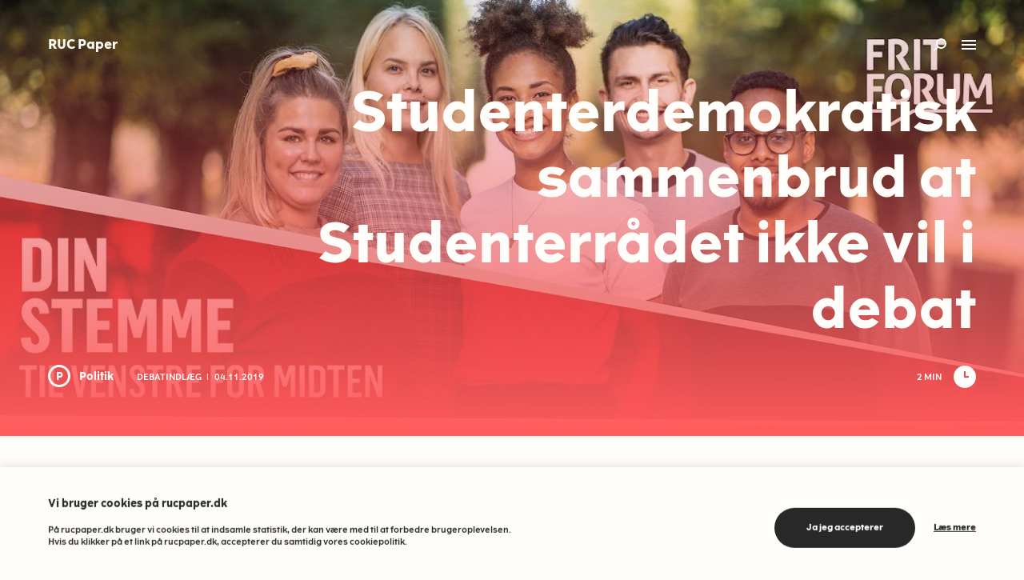

--- FILE ---
content_type: text/html; charset=UTF-8
request_url: https://rucpaper.dk/2019/11/04/studenterdemokratisk-sammenbrud-studenterradet-ikke-vil-debat/
body_size: 7617
content:
    <!DOCTYPE html>
<html class="no-js" lang="en-US" prefix="og: http://ogp.me/ns#">

    <head>
        <meta charset="utf-8" />
        <meta name="viewport" content="width=device-width, initial-scale=1, maximum-scale=1.0, user-scalable=no">
        <title>Studenterdemokratisk sammenbrud at Studenterrådet ikke vil i debat - RUC Paper</title>
        <!-- ****** faviconit.com favicons ****** -->
        <link rel="shortcut icon" href="https://rucpaper.dk/wp-content/themes/rucpaper/assets/img/favicons/favicon.ico">
        <link rel="icon" sizes="16x16 32x32 64x64" href="https://rucpaper.dk/wp-content/themes/rucpaper/assets/img/favicons/favicon.ico">
        <link rel="icon" type="image/png" sizes="196x196" href="https://rucpaper.dk/wp-content/themes/rucpaper/assets/img/favicons/android-chrome-192x192.png">
        <link rel="icon" type="image/png" sizes="32x32" href="https://rucpaper.dk/wp-content/themes/rucpaper/assets/img/favicons/favicon-32x32.png">
        <link rel="icon" type="image/png" sizes="16x16" href="https://rucpaper.dk/wp-content/themes/rucpaper/assets/img/favicons/favicon-16x16.png">
        <link rel="icon" sizes="any" mask href="https://rucpaper.dk/wp-content/themes/rucpaper/assets/img/favicons/safari-pinned-tab.svg">
        <link rel="apple-touch-icon" sizes="114x114" href="https://rucpaper.dk/wp-content/themes/rucpaper/assets/img/favicons/apple-touch-icon.png">
        <link rel="apple-touch-icon" sizes="72x72" href="https://rucpaper.dk/wp-content/themes/rucpaper/assets/img/favicons/apple-touch-icon.png">
        <link rel="apple-touch-icon" sizes="144x144" href="https://rucpaper.dk/wp-content/themes/rucpaper/assets/img/favicons/apple-touch-icon.png">
        <link rel="apple-touch-icon" sizes="60x60" href="https://rucpaper.dk/wp-content/themes/rucpaper/assets/img/favicons/apple-touch-icon.png">
        <link rel="apple-touch-icon" sizes="120x120" href="https://rucpaper.dk/wp-content/themes/rucpaper/assets/img/favicons/apple-touch-icon.png">
        <link rel="apple-touch-icon" sizes="76x76" href="https://rucpaper.dk/wp-content/themes/rucpaper/assets/img/favicons/apple-touch-icon.png">
        <link rel="apple-touch-icon" sizes="152x152" href="https://rucpaper.dk/wp-content/themes/rucpaper/assets/img/favicons/apple-touch-icon.png">
        <link rel="apple-touch-icon" sizes="180x180" href="https://rucpaper.dk/wp-content/themes/rucpaper/assets/img/favicons/apple-touch-icon.png">

        <link rel="manifest" href="https://rucpaper.dk/wp-content/themes/rucpaper/assets/img/favicons/manifest.json">
        <meta name="msapplication-TileColor" content="#ffffff">
        <meta name="msapplication-TileImage" content="https://rucpaper.dk/wp-content/themes/rucpaper/assets/img/favicons/mstile-150x150.png">
        <meta name="theme-color" content="#FFFDF9">
        <meta name="msapplication-config" content="https://rucpaper.dk/wp-content/themes/rucpaper/assets/img/favicons/browserconfig.xml">
        <!-- ****** faviconit.com favicons ****** -->

        
        <!--noptimize-->
        <script type = "text/javascript">

            // 
            // Get screen dimensions, device pixel ration and set in a cookie.
            // 
            
                            var screen_width = screen.width;
            
            var devicePixelRatio = window.devicePixelRatio ? window.devicePixelRatio : 1;

            document.cookie = 'resolution=' + screen_width + ',' + devicePixelRatio + '; SameSite=Strict; path=/';

        </script> 
        <!--/noptimize--> 
<!-- This site is optimized with the Yoast SEO Premium plugin v6.2 - https://yoa.st/1yg?utm_content=6.2 -->
<link rel="canonical" href="https://rucpaper.dk/2019/11/04/studenterdemokratisk-sammenbrud-studenterradet-ikke-vil-debat/" />
<meta property="og:locale" content="en_US" />
<meta property="og:type" content="article" />
<meta property="og:title" content="Studenterdemokratisk sammenbrud at Studenterrådet ikke vil i debat - RUC Paper" />
<meta property="og:description" content="I 2018 stemte under en tredjedel af de studerende på RUC. For mange studerende er det svært at gennemskue forskellen mellem de forskellige foreninger, der stiller op til Universitetsvalget.
I Frit Forum har vi længe kæmpet for at tydeliggøre disse forskelle, så de studerende kan tage et kvalificeret valg, og det dermed ikke bliver et popularitetsvalg." />
<meta property="og:url" content="https://rucpaper.dk/2019/11/04/studenterdemokratisk-sammenbrud-studenterradet-ikke-vil-debat/" />
<meta property="og:site_name" content="RUC Paper" />
<meta property="article:publisher" content="https://www.facebook.com/rucpaper/" />
<meta property="article:section" content="Politik" />
<meta property="article:published_time" content="2019-11-04T14:12:53+01:00" />
<meta property="og:image" content="https://rucpaper.dk/wp-content/uploads/2018/04/05055.jpg" />
<meta property="og:image:secure_url" content="https://rucpaper.dk/wp-content/uploads/2018/04/05055.jpg" />
<meta name="twitter:card" content="summary_large_image" />
<meta name="twitter:description" content="I 2018 stemte under en tredjedel af de studerende på RUC. For mange studerende er det svært at gennemskue forskellen mellem de forskellige foreninger, der stiller op til Universitetsvalget.
I Frit Forum har vi længe kæmpet for at tydeliggøre disse forskelle, så de studerende kan tage et kvalificeret valg, og det dermed ikke bliver et popularitetsvalg. 
" />
<meta name="twitter:title" content="Studenterdemokratisk sammenbrud at Studenterrådet ikke vil i debat - RUC Paper" />
<meta name="twitter:site" content="@rucpaper" />
<meta name="twitter:image" content="https://rucpaper.dk/wp-content/uploads/2018/04/05055.jpg" />
<meta name="twitter:creator" content="@rucpaper" />
<script type='application/ld+json'>{"@context":"http:\/\/schema.org","@type":"WebSite","@id":"#website","url":"https:\/\/rucpaper.dk\/","name":"RUC Paper","potentialAction":{"@type":"SearchAction","target":"https:\/\/rucpaper.dk\/?s={search_term_string}","query-input":"required name=search_term_string"}}</script>
<!-- / Yoast SEO Premium plugin. -->

<link rel='dns-prefetch' href='//s.w.org' />
<link rel="alternate" type="application/rss+xml" title="RUC Paper &raquo; Studenterdemokratisk sammenbrud at Studenterrådet ikke vil i debat Comments Feed" href="https://rucpaper.dk/2019/11/04/studenterdemokratisk-sammenbrud-studenterradet-ikke-vil-debat/feed/" />
		<script type="text/javascript">
			window._wpemojiSettings = {"baseUrl":"https:\/\/s.w.org\/images\/core\/emoji\/12.0.0-1\/72x72\/","ext":".png","svgUrl":"https:\/\/s.w.org\/images\/core\/emoji\/12.0.0-1\/svg\/","svgExt":".svg","source":{"concatemoji":"https:\/\/rucpaper.dk\/wp-includes\/js\/wp-emoji-release.min.js?ver=5.2.4"}};
			!function(a,b,c){function d(a,b){var c=String.fromCharCode;l.clearRect(0,0,k.width,k.height),l.fillText(c.apply(this,a),0,0);var d=k.toDataURL();l.clearRect(0,0,k.width,k.height),l.fillText(c.apply(this,b),0,0);var e=k.toDataURL();return d===e}function e(a){var b;if(!l||!l.fillText)return!1;switch(l.textBaseline="top",l.font="600 32px Arial",a){case"flag":return!(b=d([55356,56826,55356,56819],[55356,56826,8203,55356,56819]))&&(b=d([55356,57332,56128,56423,56128,56418,56128,56421,56128,56430,56128,56423,56128,56447],[55356,57332,8203,56128,56423,8203,56128,56418,8203,56128,56421,8203,56128,56430,8203,56128,56423,8203,56128,56447]),!b);case"emoji":return b=d([55357,56424,55356,57342,8205,55358,56605,8205,55357,56424,55356,57340],[55357,56424,55356,57342,8203,55358,56605,8203,55357,56424,55356,57340]),!b}return!1}function f(a){var c=b.createElement("script");c.src=a,c.defer=c.type="text/javascript",b.getElementsByTagName("head")[0].appendChild(c)}var g,h,i,j,k=b.createElement("canvas"),l=k.getContext&&k.getContext("2d");for(j=Array("flag","emoji"),c.supports={everything:!0,everythingExceptFlag:!0},i=0;i<j.length;i++)c.supports[j[i]]=e(j[i]),c.supports.everything=c.supports.everything&&c.supports[j[i]],"flag"!==j[i]&&(c.supports.everythingExceptFlag=c.supports.everythingExceptFlag&&c.supports[j[i]]);c.supports.everythingExceptFlag=c.supports.everythingExceptFlag&&!c.supports.flag,c.DOMReady=!1,c.readyCallback=function(){c.DOMReady=!0},c.supports.everything||(h=function(){c.readyCallback()},b.addEventListener?(b.addEventListener("DOMContentLoaded",h,!1),a.addEventListener("load",h,!1)):(a.attachEvent("onload",h),b.attachEvent("onreadystatechange",function(){"complete"===b.readyState&&c.readyCallback()})),g=c.source||{},g.concatemoji?f(g.concatemoji):g.wpemoji&&g.twemoji&&(f(g.twemoji),f(g.wpemoji)))}(window,document,window._wpemojiSettings);
		</script>
		<style type="text/css">
img.wp-smiley,
img.emoji {
	display: inline !important;
	border: none !important;
	box-shadow: none !important;
	height: 1em !important;
	width: 1em !important;
	margin: 0 .07em !important;
	vertical-align: -0.1em !important;
	background: none !important;
	padding: 0 !important;
}
</style>
	<link rel='stylesheet' id='wp-block-library-css'  href='https://rucpaper.dk/wp-includes/css/dist/block-library/style.min.css?ver=5.2.4' type='text/css' media='all' />
<link rel='stylesheet' id='main-css-css'  href='https://rucpaper.dk/wp-content/themes/rucpaper/style.css?ver=5.2.4' type='text/css' media='all' />
<link rel='stylesheet' id='newsletter-css'  href='https://rucpaper.dk/wp-content/plugins/newsletter/style.css?ver=8.2.1' type='text/css' media='all' />
<script type='text/javascript' src='https://rucpaper.dk/wp-content/themes/rucpaper/assets/js/modernizr.custom.js?ver=11.3'></script>
<link rel="EditURI" type="application/rsd+xml" title="RSD" href="https://rucpaper.dk/xmlrpc.php?rsd" />
<link rel="wlwmanifest" type="application/wlwmanifest+xml" href="https://rucpaper.dk/wp-includes/wlwmanifest.xml" /> 
<link rel='shortlink' href='https://rucpaper.dk/?p=7357' />
        <script>var devicePixelRatio=1;document.cookie='resolution='+screen.width+','+devicePixelRatio+'; path=/';</script>
        <!-- Global site tag (gtag.js) - Google Analytics -->
        <script async src="https://www.googletagmanager.com/gtag/js?id=UA-112942557-1"></script>
        <script>
            window.dataLayer = window.dataLayer || [];
            function gtag(){dataLayer.push(arguments);}
            gtag('js', new Date());

            gtag('config', 'UA-112942557-1');
        </script>
    </head>

    <body class="post-template-default single single-post postid-7357 single-format-standard article-layout—advanced red">
    <div id="page">

        <div class="anchor-header"></div>
        <!-- header block -->
        <header>
            <div class="header__bar">
                <progress value="0" id="progressBar">
                    <div class="progress-container">
                        <span class="progress-bar"></span>
                    </div>
                </progress>
                <div class="wrap-logo">
                    <a href="/">
                        <div class="logo__mark">
                            <svg version="1.1" id="Layer_1" xmlns="http://www.w3.org/2000/svg" xmlns:xlink="http://www.w3.org/1999/xlink" x="0px" y="0px"
                                 viewBox="0 0 28 28" style="enable-background:new 0 0 28 28;" xml:space="preserve">
                                <g id="logo_x2F_mark-dark">
                                    <path id="Fill-1" class="st0" d="M14.2,17.2l1.5,2.8h3.3l-2.1-2.9C16.1,17.6,15.3,17.3,14.2,17.2z"/>
                                    <path id="Fill-3" class="st0" d="M11.9,10.5H14c1,0,1.7,0.6,1.7,1.6c0,1-0.7,1.7-1.6,1.7h-2.2V10.5z M14,15.9
		c2.4,0,4.1-1.8,4.1-3.9c0-2.2-1.7-4-3.8-4H9.1v12h2.8v-4.1H14z"/>
                                    <path id="Fill-5" class="st0" d="M21.9,21.9c-2,2-4.8,3.3-7.9,3.3c-3.1,0-5.8-1.2-7.9-3.3c-2-2-3.3-4.8-3.3-7.9
		c0-3.1,1.2-5.8,3.3-7.9c2-2,4.8-3.3,7.9-3.3c3.1,0,5.8,1.2,7.9,3.3c2,2,3.3,4.8,3.3,7.9C25.1,17.1,23.9,19.8,21.9,21.9 M23.9,4.1
		C21.4,1.6,17.9,0,14,0c-3.9,0-7.4,1.6-9.9,4.1C1.6,6.6,0,10.1,0,14c0,3.9,1.6,7.4,4.1,9.9c2.5,2.5,6,4.1,9.9,4.1
		c3.9,0,7.4-1.6,9.9-4.1c2.5-2.5,4.1-6,4.1-9.9C28,10.1,26.4,6.6,23.9,4.1"/>
                                </g>
                            </svg>
                        </div>
                        <div class="logo__text">
                            RUC Paper
                        </div>
                    </a>
                </div>

                <div class="right-column">
                    <span class="title-post">‘Studenterdemokratisk sammenbrud at Studenterrådet ikke vil i debat’&nbsp;</span>
                    <span class="icon-search--wrapper">
                        <svg class="icon icon-search" xmlns="http://www.w3.org/2000/svg" viewBox="0 0 16 16">
                        <style type="text/css">
                            .st0{fill:#282828;}
                        </style>
                        <path class="st0" d="M9.5,0C5.9,0,3,2.9,3,6.5c0,1.4,0.5,2.8,1.3,3.8l-4.2,4.2l1.4,1.4l4.2-4.2C6.7,12.5,8.1,13,9.5,13
                            c3.6,0,6.5-2.9,6.5-6.5C16,2.9,13.1,0,9.5,0z M9.5,11C7,11,5,9,5,6.5C5,4,7,2,9.5,2S14,4,14,6.5C14,9,12,11,9.5,11z"/>
                        </svg>
                    </span>
                    <span class="icon-menu">
                        <svg class="icon icon-burger" id="hamburger" xmlns="http://www.w3.org/2000/svg" viewBox="0 0 18 12">
                            <style type="text/css">.st0{fill:#282828}</style>
                            <rect id="Rectangle" y="0" class="st0" width="18" height="2"/>
                            <rect id="Rectangle_1_" y="10" class="st0" width="18" height="2"/>
                            <rect id="Rectangle_2_" y="5" class="st0" width="18" height="2"/>
                    </span>
                </div>
            </div>
        </header>
        <div class="wrapper-sidebar">
            <div class="sidebar">
                <div class="gradient" id="menu-gradient">
                    <div class="close-menu">
                        <span class="icon-close hairline"></span>
                    </div>
                    <form action="/search" method="get" class="frm-search unactive hide-label">
                        <input name="keyword" id="search" type="search" placeholder="Hvad søger du?" autocomplete="off" />
                        <span class="icon-search--wrapper">
                            <span class="label-search">Søg</span>
                            <svg class="icon icon-search" xmlns="http://www.w3.org/2000/svg" viewBox="0 0 16 16">
                                <path class="st0" d="M9.5 0C5.9 0 3 2.9 3 6.5c0 1.4.5 2.8 1.3 3.8L.1 14.5l1.4 1.4 4.2-4.2c1 .8 2.4 1.3 3.8 1.3 3.6 0 6.5-2.9 6.5-6.5S13.1 0 9.5 0zm0 11C7 11 5 9 5 6.5S7 2 9.5 2 14 4 14 6.5 12 11 9.5 11z" fill="#282828"/>
                            </svg>

                        </span>

                    </form>
                    <div class="menu-pages">
                        <div class="menu-header-container"><ul id="menu-header" class="menu"><li id="menu-item-1123" class="menu-item menu-item-type-custom menu-item-object-custom menu-item-home menu-item-1123"><a href="https://rucpaper.dk/">Forsiden</a></li>
<li id="menu-item-169" class="menu-item menu-item-type-post_type menu-item-object-page menu-item-169"><a href="https://rucpaper.dk/article/">Alle artikler</a></li>
<li id="menu-item-975" class="menu-item menu-item-type-custom menu-item-object-custom menu-item-975"><a href="/article/?type=debatindlaeg">Debat</a></li>
<li id="menu-item-1140" class="menu-item menu-item-type-post_type menu-item-object-page menu-item-1140"><a href="https://rucpaper.dk/om-ruc-paper/">Om RUC Paper</a></li>
</ul></div>                    </div>

                                        
                    <ul class="menu-categories">
                        <li>Kategorier</li>
                                                    <li class="category">
                                <a href="/article?category=aktuelt">
                                    <span class="symbol">A</span>
                                    <span class="label">
                                            Aktuelt                                        </span>
                                </a>
                            </li>
                                                    <li class="category">
                                <a href="/article?category=campus">
                                    <span class="symbol">C</span>
                                    <span class="label">
                                            Campus                                        </span>
                                </a>
                            </li>
                                                    <li class="category">
                                <a href="/article?category=coronakrisen">
                                    <span class="symbol">C</span>
                                    <span class="label">
                                            Coronakrisen                                        </span>
                                </a>
                            </li>
                                                    <li class="category">
                                <a href="/article?category=debat">
                                    <span class="symbol">D</span>
                                    <span class="label">
                                            Debat                                        </span>
                                </a>
                            </li>
                                                    <li class="category">
                                <a href="/article?category=forskning">
                                    <span class="symbol">F</span>
                                    <span class="label">
                                            Forskning                                        </span>
                                </a>
                            </li>
                                                    <li class="category">
                                <a href="/article?category=globalt">
                                    <span class="symbol">G</span>
                                    <span class="label">
                                            Globalt                                        </span>
                                </a>
                            </li>
                                                    <li class="category">
                                <a href="/article?category=kandidatreform">
                                    <span class="symbol">K</span>
                                    <span class="label">
                                            Kandidatreform                                        </span>
                                </a>
                            </li>
                                                    <li class="category">
                                <a href="/article?category=politik">
                                    <span class="symbol">P</span>
                                    <span class="label">
                                            Politik                                        </span>
                                </a>
                            </li>
                                                    <li class="category">
                                <a href="/article?category=studieliv">
                                    <span class="symbol">S</span>
                                    <span class="label">
                                            Studieliv                                        </span>
                                </a>
                            </li>
                                                    <li class="category">
                                <a href="/article?category=tre-forskere-tager-temperaturen-pa-coronakrisen">
                                    <span class="symbol">T</span>
                                    <span class="label">
                                            Tre forskere tager temperaturen på coronakrisen                                        </span>
                                </a>
                            </li>
                                                    <li class="category">
                                <a href="/article?category=tre-forskere-tager-temperaturen-pa-coronakrisen-2">
                                    <span class="symbol">T</span>
                                    <span class="label">
                                            Tre forskere tager temperaturen på coronakrisen                                        </span>
                                </a>
                            </li>
                                            </ul>
                </div>
            </div>
        </div>
    <!-- top module - advanced layout -->
    <div class="article-top-module article-top-module--advanced">
        <div class="wrapper-super-img">

            <div class="on-desktop">
                <!-- has Video desktop -->
                                    <!-- has not video -->
                    <div class="super-img"
                         style="background-image: url('https://rucpaper.dk/wp-content/uploads/2019/11/Frit-Forum-bestryelse.jpg')">
                        <img src="https://rucpaper.dk/wp-content/uploads/2019/11/Frit-Forum-bestryelse.jpg"/>
                    </div>
                            </div>
            <div class="on-mobile">
                <!-- has Video mobile -->
                                    <!-- has not video -->
                    <div class="super-img"
                         style="background-image: url('https://rucpaper.dk/wp-content/uploads/2019/11/Frit-Forum-bestryelse-1200x675.jpg')">
                        <img src="https://rucpaper.dk/wp-content/uploads/2019/11/Frit-Forum-bestryelse-1200x675.jpg"/>
                    </div>
                            </div>



            <div class="content">
                <div class="container-fluid">
                    <div class="row">
                        <div class="col-xs-12 col-md-10 col-md-offset-2">
                            <div class="type-date first">
                                                                    <span>Debatindlæg</span>
                                
                                                                    <span>l</span>
                                
                                                                    <span>04.11.2019</span>
                                                            </div>
                            <h1>Studenterdemokratisk sammenbrud at Studenterrådet ikke vil i debat</h1>
                        </div>
                        <div class="col-md-12">
                            <div class="category">
                                <div class="symbol">P</div>
                                <div class="label">Politik</div>
                                <div class="type-date second">
                                                                            <span>Debatindlæg</span>
                                    
                                                                            <span>l</span>
                                    
                                                                            <span>04.11.2019</span>
                                                                    </div>
                                <div class="time-reading">
            <span class="time-reading__text">
                2 min
            </span>
                                    <!-- clock icon -->
                                    <span class="time-reading__icon">
                <svg version="1.1" id="clock_1_" xmlns="http://www.w3.org/2000/svg"
                     xmlns:xlink="http://www.w3.org/1999/xlink" x="0px" y="0px"
                     viewBox="0 0 28 28" style="enable-background:new 0 0 28 28;" xml:space="preserve">
                <path id="clock" class="st0"
                      d="M19,15h-6V7h2v6h4V15z M14,0C6.3,0,0,6.3,0,14s6.3,14,14,14s14-6.3,14-14S21.7,0,14,0L14,0z"/>
                </svg>
            </span><!-- ./clock icon -->
                                </div>
                            </div>
                        </div>
                    </div>
                </div>
            </div>
            <div class="media-credit"></div>
        </div>
        <div class="content__bottom">
            <div class="container-fluid">
                <div class="row">
                    <div class="col-xs-12 col-md-11">
                        <div class="intro-text">
                            I 2018 stemte under en tredjedel af de studerende på RUC. For mange studerende er det svært at gennemskue forskellen mellem de forskellige foreninger, der stiller op til Universitetsvalget.
I Frit Forum har vi længe kæmpet for at tydeliggøre disse forskelle, så de studerende kan tage et kvalificeret valg, og det dermed ikke bliver et popularitetsvalg. 
                        </div>
                        <div class="author-block">
                            <div class="author__avatar">
                                                            </div>
                            <div class="author__name">
                                <p class="small-text">Skrevet af</p>
                                                                    <p>Frit Forum</p>
                                                                            <p class="small-text">Frit Forum Bestyrelse</p>
                                                                                                </div>
                            <div class="author__share">
                                <a class="share-btn" href="javascript:void(0)">Del denne artikel</a>
                                <div class="share-module">
                                    <div class="share-module-detail">
                                        <p>Kopier dette link og del det efter behov:</p>
                                        <div class="copy-link" data-clipboard-text="https://rucpaper.dk/2019/11/04/studenterdemokratisk-sammenbrud-studenterradet-ikke-vil-debat/">https://rucpaper.dk/2019/11/04/studenterdemokratisk-sammenbrud-studenterradet-ikke-vil-debat/</div>
<!--                                        <input type="text" id="copy_link0" readonly value="--><!--">-->
                                        <!-- <div class="alert">Kopieret til dit clipboard <span>&#10004;</span></div> -->
                                        <div class="alert">Kopieret til dit clipboard</div>
                                    </div>
                                </div>
                            </div>
                        </div>
                    </div>
                </div>
            </div>
        </div>
    </div>
<!-- modules in below -->
<div class="article-modules">
    <div class="text-module">
        <div class="container-fluid">
            <div class="row">
                <div class="col-xs-12 col-md-12 content content--has-margin-left">
                    <div class="content-inner">
                        <div class="content-inner__text">
                            <p>Frit Forum har derfor flere gange forsøgt at invitere til debatter, hvor vi for alvor kan debattere emner og vise de studerende vores forskellige studenterpolitiske tanker om RUC’s fremtid. Med andre ord diskutere fremtiden og værdier, som man normalt gør, når der er valg i Danmark. Debatten er desværre ikke et mål alle har på RUC. Studenterrådet ønsker ikke at stille op til debat mod Frit Forum, med begrundelsen at det går imod deres enhedsstruktur, og at debatter nemt resulterer i diskussion og debat på kandidaters præmisser.<br />
I Frit Forum mener vi netop, at det er en grundsten for demokratiet, at de studerende kan se forskel på de kandidater, der det følgende år skal repræsenterer dem!  </p>
                        </div>
                    </div>
                </div>
            </div>
        </div>
    </div>

        
    
    
            <div class="share-module">
            <div class="container-fluid">
                <div class="row">
                    <div class="col-sm-8 col-md-offset-4">
                        <h3>Del artiklen</h3>
                                                                            <div class="share-btn">Del denne artikel +</div>
                            <div class="share-module-detail">
                                <p>Kopier dette link og del det efter behov:</p>
                                <div class="copy-link" data-clipboard-text="https://rucpaper.dk/2019/11/04/studenterdemokratisk-sammenbrud-studenterradet-ikke-vil-debat/">https://rucpaper.dk/2019/11/04/studenterdemokratisk-sammenbrud-studenterradet-ikke-vil-debat/</div>
<!--                                <input type="text" id="copy_link1" readonly value="--><!--">-->
                                <!-- <div class="alert">Kopieret til dit clipboard <span>&#10004;</span></div> -->
                                <div class="alert">Kopieret til dit clipboard</div>
                            </div>
                                            </div>
                </div>
            </div>
        </div>
            <div class="promo-md color--red">
        <div class="promo-md__inner">
            <a href="https://rucpaper.dk/2018/12/06/debatindlaeg-roskilde-universitet-foren-jer/">
                <div class="small-text"></div>
                <div class="on-desktop">
                                        <div class="super-img"
                         style="background-image: url('')">
                        <img src=""/>
                    </div>
                                    </div>
                <div class="on-mobile">
                                        <div class="super-img"
                         style="background-image: url('')">
                        <img src=""/>
                    </div>
                                    </div>
                <div class="content">
                    <div class="container-fluid">
                        <div class="row">
                            <div class="col-xs-12 col-md-12 col-lg-10 col-lg-offset-2 first-type-date">
                                <div class="type-date">
                                    <span>Debatindlæg</span>
                                    <span>l</span>
                                    <span>06.12.2018</span>
                                </div>
                                <h1 class="hyphen">Debatindlæg: Roskilde Universitet – foren jer!</h1>
                            </div>
                            <div class="col-xs-12 col-md-12">
                                <div class="category">
                                    <div class="symbol">A</div>
                                    <div class="label">Aktuelt</div>
                                </div>
                                <div class="type-date">
                                    <span>Debatindlæg</span>
                                    <span>l</span>
                                    <span>06.12.2018</span>
                                </div>
                                <div class="time-reading">
                            <span class="time-reading__text">
                                2 min
                            </span>
                                    <!-- clock icon -->
                                    <span class="time-reading__icon">
                                <svg version="1.1" id="clock_1_" xmlns="http://www.w3.org/2000/svg"
                                     xmlns:xlink="http://www.w3.org/1999/xlink" x="0px" y="0px"
                                     viewBox="0 0 28 28" style="enable-background:new 0 0 28 28;" xml:space="preserve">
                                <path id="clock" class="st0"
                                      d="M19,15h-6V7h2v6h4V15z M14,0C6.3,0,0,6.3,0,14s6.3,14,14,14s14-6.3,14-14S21.7,0,14,0L14,0z"/>
                                </svg>
                            </span><!-- ./clock icon -->
                                </div>
                            </div>

                        </div>
                    </div>
                </div>
            </a>
        </div>
    </div>
    </div>
<footer>
    <div class="container-fluid">
        <div class="row">
            <div class="col-md-12">

                <div class="logo">
                    <a href="/">
                        <svg class="logo-svg" width="64" height="27" xmlns="http://www.w3.org/2000/svg">
                            <path class="st1" d="M31.5 23c-2.724 0-4.5-2.004-4.5-4.884V0h9v18.116C36 20.996 34.224 23 31.5 23zM3.517 4C5.875 4 8 5.06 8 7.367 8 9.675 5.875 11 3.517 11H0V4h3.517zM55 13.08C55 8.018 57.986 4 62.444 4c.557 0 1.072.054 1.556.147v17.701a7.927 7.927 0 0 1-1.556.152C58.024 22 55 18.102 55 13.08zM0 17h3.623L9 27H0V17zm46.821-3.53c0 6.016 3.127 11.154 8.158 13.53H37c3.479-1.932 5.807-5.537 5.807-9.878V0H55c-5.007 2.396-8.179 7.483-8.179 13.47zm-27.034 3.652c0 4.341 2.492 7.946 6.213 9.878h-8.852L10 16.05c3.542-1.914 5.462-4.786 5.462-8.537 0-3.245-1.93-5.922-4.728-7.513h9.053v17.122z" fill="#282828" fill-rule="evenodd"/>
                        </svg>
                    </a>
                    <span>En del af Roskilde Universitet</span></div>

                <div class="links">
                    <div class="menu-footer-container"><ul id="menu-footer" class="menu"><li id="menu-item-1039" class="menu-item menu-item-type-post_type menu-item-object-page menu-item-1039"><a href="https://rucpaper.dk/cookies/">Om cookies</a></li>
<li id="menu-item-218" class="menu-item menu-item-type-custom menu-item-object-custom menu-item-218"><a href="http://www.ruc.dk">www.ruc.dk</a></li>
</ul></div>                    <span>©2018</span>
                </div>
            </div>
        </div>
                <div id="cookie" class="cookie__wrapper">
            <div class="container-fluid">
                <div class="row">
                    <div class="col-md-12 cookie__content">
                        <h4>Vi bruger cookies på rucpaper.dk</h4>
                        <p>På rucpaper.dk bruger vi cookies til at indsamle statistik, der kan være med til at forbedre brugeroplevelsen.
Hvis du klikker på et link på rucpaper.dk, accepterer du samtidig vores cookiepolitik.
</p>
                        <div class="cookie__cta">
                            <button><span>Ja jeg accepterer</span></button>
                            <a href="https://rucpaper.dk/cookies/">Læs mere</a>
                        </div>
                    </div>
                </div>
            </div>
        </div>
    </div>
</footer>
</div>
<script type='text/javascript'>
/* <![CDATA[ */
var ajax_object = {"ajax_url":"https:\/\/rucpaper.dk\/wp-admin\/admin-ajax.php"};
/* ]]> */
</script>
<script type='text/javascript' src='https://rucpaper.dk/wp-content/themes/rucpaper/assets/js/jquery.js?ver=11.3'></script>
<script type='text/javascript' src='https://rucpaper.dk/wp-content/themes/rucpaper/assets/js/slick.min.js?ver=11.3'></script>
<script type='text/javascript' src='https://rucpaper.dk/wp-content/themes/rucpaper/assets/js/clipboard-polyfill.js?ver=11.3'></script>
<script type='text/javascript' src='https://rucpaper.dk/wp-content/themes/rucpaper/assets/js/jquery.scrollTo.min.js?ver=11.3'></script>
<script type='text/javascript' src='https://rucpaper.dk/wp-content/themes/rucpaper/assets/js/scrollMonitor.js?ver=11.3'></script>
<script type='text/javascript' src='https://rucpaper.dk/wp-content/themes/rucpaper/assets/js/hammer.min.js?ver=11.3'></script>
<script type='text/javascript' src='https://rucpaper.dk/wp-content/themes/rucpaper/assets/js/main.js?ver=11.3'></script>
<script type='text/javascript' src='https://rucpaper.dk/wp-includes/js/wp-embed.min.js?ver=5.2.4'></script>
</body>
</html>

--- FILE ---
content_type: text/css
request_url: https://rucpaper.dk/wp-content/themes/rucpaper/style.css?ver=5.2.4
body_size: 27868
content:
@charset "UTF-8";
/*
Theme Name: Ruc Paper
Theme URI:
Author: Etypes team
Author URI:
Description: RUC Paper
Version: 1.0
License: GNU General Public License v2 or later
License URI: http://www.gnu.org/licenses/gpl-2.0.html
Tags:
Text Domain: ruc

This theme, like WordPress, is licensed under the GPL.
Use it to make something cool, have fun, and share what you've learned with others.
*/
/* --------------- Theme customization starts here ----------------- */
/* 18px */
/*!
 * Bootstrap v3.3.6 (http://getbootstrap.com)
 * Copyright 2011-2015 Twitter, Inc.
 * Licensed under MIT (https://github.com/twbs/bootstrap/blob/master/LICENSE)
 */
/*! normalize.css v3.0.3 | MIT License | github.com/necolas/normalize.css */
html {
  font-family: sans-serif;
  -ms-text-size-adjust: 100%;
  -webkit-text-size-adjust: 100%; }

body {
  margin: 0; }

article,
aside,
details,
figcaption,
figure,
footer,
header,
hgroup,
main,
menu,
nav,
section,
summary {
  display: block; }

audio,
canvas,
progress,
video {
  display: inline-block;
  vertical-align: baseline; }

audio:not([controls]) {
  display: none;
  height: 0; }

[hidden],
template {
  display: none; }

a {
  background-color: transparent; }

a:active,
a:hover {
  outline: 0; }

abbr[title] {
  border-bottom: 1px dotted; }

b,
strong {
  font-weight: bold; }

dfn {
  font-style: italic; }

h1 {
  font-size: 2em;
  margin: 0.67em 0; }

mark {
  background: #ff0;
  color: #000; }

small {
  font-size: 80%; }

sub,
sup {
  font-size: 75%;
  line-height: 0;
  position: relative;
  vertical-align: baseline; }

sup {
  top: -0.5em; }

sub {
  bottom: -0.25em; }

img {
  border: 0; }

svg:not(:root) {
  overflow: hidden; }

figure {
  margin: 1em 40px; }

hr {
  box-sizing: content-box;
  height: 0; }

pre {
  overflow: auto; }

code,
kbd,
pre,
samp {
  font-family: monospace, monospace;
  font-size: 1em; }

button,
input,
optgroup,
select,
textarea {
  color: inherit;
  font: inherit;
  margin: 0; }

button {
  overflow: visible; }

button,
select {
  text-transform: none; }

button,
html input[type="button"],
input[type="reset"],
input[type="submit"] {
  -webkit-appearance: button;
  cursor: pointer; }

button[disabled],
html input[disabled] {
  cursor: default; }

button::-moz-focus-inner,
input::-moz-focus-inner {
  border: 0;
  padding: 0; }

input {
  line-height: normal; }

input[type="checkbox"],
input[type="radio"] {
  box-sizing: border-box;
  padding: 0; }

input[type="number"]::-webkit-inner-spin-button,
input[type="number"]::-webkit-outer-spin-button {
  height: auto; }

input[type="search"] {
  -webkit-appearance: textfield;
  box-sizing: content-box; }

input[type="search"]::-webkit-search-cancel-button,
input[type="search"]::-webkit-search-decoration {
  -webkit-appearance: none; }

fieldset {
  border: 1px solid #c0c0c0;
  margin: 0 2px;
  padding: 0.35em 0.625em 0.75em; }

legend {
  border: 0;
  padding: 0; }

textarea {
  overflow: auto; }

optgroup {
  font-weight: bold; }

table {
  border-collapse: collapse;
  border-spacing: 0; }

td,
th {
  padding: 0; }

* {
  -webkit-box-sizing: border-box;
  -moz-box-sizing: border-box;
  box-sizing: border-box; }

*:before,
*:after {
  -webkit-box-sizing: border-box;
  -moz-box-sizing: border-box;
  box-sizing: border-box; }

html {
  font-size: 10px;
  -webkit-tap-highlight-color: transparent; }

body {
  font-family: "Helvetica Neue", Helvetica, Arial, sans-serif;
  font-size: 14px;
  line-height: 1.428571429;
  color: #282828;
  background-color: #fff; }

input,
button,
select,
textarea {
  font-family: inherit;
  font-size: inherit;
  line-height: inherit; }

a {
  color: #282828;
  text-decoration: none; }
  a:hover, a:focus {
    color: #020202;
    text-decoration: underline; }
  a:focus {
    outline: thin dotted;
    outline: 5px auto -webkit-focus-ring-color;
    outline-offset: -2px; }

figure {
  margin: 0; }

img {
  vertical-align: middle; }

.img-responsive {
  display: block;
  max-width: 100%;
  height: auto; }

.img-rounded {
  border-radius: 6px; }

.img-thumbnail {
  padding: 4px;
  line-height: 1.428571429;
  background-color: #fff;
  border: 1px solid #ddd;
  border-radius: 4px;
  -webkit-transition: all 0.2s ease-in-out;
  -o-transition: all 0.2s ease-in-out;
  transition: all 0.2s ease-in-out;
  display: inline-block;
  max-width: 100%;
  height: auto; }

.img-circle {
  border-radius: 50%; }

hr {
  margin-top: 20px;
  margin-bottom: 20px;
  border: 0;
  border-top: 1px solid #eeeeee; }

.sr-only {
  position: absolute;
  width: 1px;
  height: 1px;
  margin: -1px;
  padding: 0;
  overflow: hidden;
  clip: rect(0, 0, 0, 0);
  border: 0; }

.sr-only-focusable:active, .sr-only-focusable:focus {
  position: static;
  width: auto;
  height: auto;
  margin: 0;
  overflow: visible;
  clip: auto; }

[role="button"] {
  cursor: pointer; }

.container {
  margin-right: auto;
  margin-left: auto;
  padding-left: 13px;
  padding-right: 13px; }
  .container:before, .container:after {
    content: " ";
    display: table; }
  .container:after {
    clear: both; }
  @media (min-width: 768px) {
    .container {
      width: 746px; } }
  @media (min-width: 1024px) {
    .container {
      width: 966px; } }
  @media (min-width: 1400px) {
    .container {
      width: 1166px; } }

.container-fluid {
  margin-right: auto;
  margin-left: auto;
  padding-left: 13px;
  padding-right: 13px; }
  .container-fluid:before, .container-fluid:after {
    content: " ";
    display: table; }
  .container-fluid:after {
    clear: both; }

.row {
  margin-left: -13px;
  margin-right: -13px; }
  .row:before, .row:after {
    content: " ";
    display: table; }
  .row:after {
    clear: both; }

.col-xs-1, .col-sm-1, .col-md-1, .col-lg-1, .col-xs-2, .col-sm-2, .col-md-2, .col-lg-2, .col-xs-3, .col-sm-3, .col-md-3, .col-lg-3, .col-xs-4, .col-sm-4, .col-md-4, .col-lg-4, .col-xs-5, .col-sm-5, .col-md-5, .col-lg-5, .col-xs-6, .col-sm-6, .col-md-6, .col-lg-6, .col-xs-7, .col-sm-7, .col-md-7, .col-lg-7, .col-xs-8, .col-sm-8, .col-md-8, .col-lg-8, .col-xs-9, .col-sm-9, .col-md-9, .col-lg-9, .col-xs-10, .col-sm-10, .col-md-10, .col-lg-10, .col-xs-11, .col-sm-11, .col-md-11, .col-lg-11, .col-xs-12, .col-sm-12, .col-md-12, .col-lg-12 {
  position: relative;
  min-height: 1px;
  padding-left: 13px;
  padding-right: 13px; }

.col-xs-1, .col-xs-2, .col-xs-3, .col-xs-4, .col-xs-5, .col-xs-6, .col-xs-7, .col-xs-8, .col-xs-9, .col-xs-10, .col-xs-11, .col-xs-12 {
  float: left; }

.col-xs-1 {
  width: 8.3333333333%; }

.col-xs-2 {
  width: 16.6666666667%; }

.col-xs-3 {
  width: 25%; }

.col-xs-4 {
  width: 33.3333333333%; }

.col-xs-5 {
  width: 41.6666666667%; }

.col-xs-6 {
  width: 50%; }

.col-xs-7 {
  width: 58.3333333333%; }

.col-xs-8 {
  width: 66.6666666667%; }

.col-xs-9 {
  width: 75%; }

.col-xs-10 {
  width: 83.3333333333%; }

.col-xs-11 {
  width: 91.6666666667%; }

.col-xs-12 {
  width: 100%; }

.col-xs-pull-0 {
  right: auto; }

.col-xs-pull-1 {
  right: 8.3333333333%; }

.col-xs-pull-2 {
  right: 16.6666666667%; }

.col-xs-pull-3 {
  right: 25%; }

.col-xs-pull-4 {
  right: 33.3333333333%; }

.col-xs-pull-5 {
  right: 41.6666666667%; }

.col-xs-pull-6 {
  right: 50%; }

.col-xs-pull-7 {
  right: 58.3333333333%; }

.col-xs-pull-8 {
  right: 66.6666666667%; }

.col-xs-pull-9 {
  right: 75%; }

.col-xs-pull-10 {
  right: 83.3333333333%; }

.col-xs-pull-11 {
  right: 91.6666666667%; }

.col-xs-pull-12 {
  right: 100%; }

.col-xs-push-0 {
  left: auto; }

.col-xs-push-1 {
  left: 8.3333333333%; }

.col-xs-push-2 {
  left: 16.6666666667%; }

.col-xs-push-3 {
  left: 25%; }

.col-xs-push-4 {
  left: 33.3333333333%; }

.col-xs-push-5 {
  left: 41.6666666667%; }

.col-xs-push-6 {
  left: 50%; }

.col-xs-push-7 {
  left: 58.3333333333%; }

.col-xs-push-8 {
  left: 66.6666666667%; }

.col-xs-push-9 {
  left: 75%; }

.col-xs-push-10 {
  left: 83.3333333333%; }

.col-xs-push-11 {
  left: 91.6666666667%; }

.col-xs-push-12 {
  left: 100%; }

.col-xs-offset-0 {
  margin-left: 0%; }

.col-xs-offset-1 {
  margin-left: 8.3333333333%; }

.col-xs-offset-2 {
  margin-left: 16.6666666667%; }

.col-xs-offset-3 {
  margin-left: 25%; }

.col-xs-offset-4 {
  margin-left: 33.3333333333%; }

.col-xs-offset-5 {
  margin-left: 41.6666666667%; }

.col-xs-offset-6 {
  margin-left: 50%; }

.col-xs-offset-7 {
  margin-left: 58.3333333333%; }

.col-xs-offset-8 {
  margin-left: 66.6666666667%; }

.col-xs-offset-9 {
  margin-left: 75%; }

.col-xs-offset-10 {
  margin-left: 83.3333333333%; }

.col-xs-offset-11 {
  margin-left: 91.6666666667%; }

.col-xs-offset-12 {
  margin-left: 100%; }

@media (min-width: 768px) {
  .col-sm-1, .col-sm-2, .col-sm-3, .col-sm-4, .col-sm-5, .col-sm-6, .col-sm-7, .col-sm-8, .col-sm-9, .col-sm-10, .col-sm-11, .col-sm-12 {
    float: left; }
  .col-sm-1 {
    width: 8.3333333333%; }
  .col-sm-2 {
    width: 16.6666666667%; }
  .col-sm-3 {
    width: 25%; }
  .col-sm-4 {
    width: 33.3333333333%; }
  .col-sm-5 {
    width: 41.6666666667%; }
  .col-sm-6 {
    width: 50%; }
  .col-sm-7 {
    width: 58.3333333333%; }
  .col-sm-8 {
    width: 66.6666666667%; }
  .col-sm-9 {
    width: 75%; }
  .col-sm-10 {
    width: 83.3333333333%; }
  .col-sm-11 {
    width: 91.6666666667%; }
  .col-sm-12 {
    width: 100%; }
  .col-sm-pull-0 {
    right: auto; }
  .col-sm-pull-1 {
    right: 8.3333333333%; }
  .col-sm-pull-2 {
    right: 16.6666666667%; }
  .col-sm-pull-3 {
    right: 25%; }
  .col-sm-pull-4 {
    right: 33.3333333333%; }
  .col-sm-pull-5 {
    right: 41.6666666667%; }
  .col-sm-pull-6 {
    right: 50%; }
  .col-sm-pull-7 {
    right: 58.3333333333%; }
  .col-sm-pull-8 {
    right: 66.6666666667%; }
  .col-sm-pull-9 {
    right: 75%; }
  .col-sm-pull-10 {
    right: 83.3333333333%; }
  .col-sm-pull-11 {
    right: 91.6666666667%; }
  .col-sm-pull-12 {
    right: 100%; }
  .col-sm-push-0 {
    left: auto; }
  .col-sm-push-1 {
    left: 8.3333333333%; }
  .col-sm-push-2 {
    left: 16.6666666667%; }
  .col-sm-push-3 {
    left: 25%; }
  .col-sm-push-4 {
    left: 33.3333333333%; }
  .col-sm-push-5 {
    left: 41.6666666667%; }
  .col-sm-push-6 {
    left: 50%; }
  .col-sm-push-7 {
    left: 58.3333333333%; }
  .col-sm-push-8 {
    left: 66.6666666667%; }
  .col-sm-push-9 {
    left: 75%; }
  .col-sm-push-10 {
    left: 83.3333333333%; }
  .col-sm-push-11 {
    left: 91.6666666667%; }
  .col-sm-push-12 {
    left: 100%; }
  .col-sm-offset-0 {
    margin-left: 0%; }
  .col-sm-offset-1 {
    margin-left: 8.3333333333%; }
  .col-sm-offset-2 {
    margin-left: 16.6666666667%; }
  .col-sm-offset-3 {
    margin-left: 25%; }
  .col-sm-offset-4 {
    margin-left: 33.3333333333%; }
  .col-sm-offset-5 {
    margin-left: 41.6666666667%; }
  .col-sm-offset-6 {
    margin-left: 50%; }
  .col-sm-offset-7 {
    margin-left: 58.3333333333%; }
  .col-sm-offset-8 {
    margin-left: 66.6666666667%; }
  .col-sm-offset-9 {
    margin-left: 75%; }
  .col-sm-offset-10 {
    margin-left: 83.3333333333%; }
  .col-sm-offset-11 {
    margin-left: 91.6666666667%; }
  .col-sm-offset-12 {
    margin-left: 100%; } }

@media (min-width: 1024px) {
  .col-md-1, .col-md-2, .col-md-3, .col-md-4, .col-md-5, .col-md-6, .col-md-7, .col-md-8, .col-md-9, .col-md-10, .col-md-11, .col-md-12 {
    float: left; }
  .col-md-1 {
    width: 8.3333333333%; }
  .col-md-2 {
    width: 16.6666666667%; }
  .col-md-3 {
    width: 25%; }
  .col-md-4 {
    width: 33.3333333333%; }
  .col-md-5 {
    width: 41.6666666667%; }
  .col-md-6 {
    width: 50%; }
  .col-md-7 {
    width: 58.3333333333%; }
  .col-md-8 {
    width: 66.6666666667%; }
  .col-md-9 {
    width: 75%; }
  .col-md-10 {
    width: 83.3333333333%; }
  .col-md-11 {
    width: 91.6666666667%; }
  .col-md-12 {
    width: 100%; }
  .col-md-pull-0 {
    right: auto; }
  .col-md-pull-1 {
    right: 8.3333333333%; }
  .col-md-pull-2 {
    right: 16.6666666667%; }
  .col-md-pull-3 {
    right: 25%; }
  .col-md-pull-4 {
    right: 33.3333333333%; }
  .col-md-pull-5 {
    right: 41.6666666667%; }
  .col-md-pull-6 {
    right: 50%; }
  .col-md-pull-7 {
    right: 58.3333333333%; }
  .col-md-pull-8 {
    right: 66.6666666667%; }
  .col-md-pull-9 {
    right: 75%; }
  .col-md-pull-10 {
    right: 83.3333333333%; }
  .col-md-pull-11 {
    right: 91.6666666667%; }
  .col-md-pull-12 {
    right: 100%; }
  .col-md-push-0 {
    left: auto; }
  .col-md-push-1 {
    left: 8.3333333333%; }
  .col-md-push-2 {
    left: 16.6666666667%; }
  .col-md-push-3 {
    left: 25%; }
  .col-md-push-4 {
    left: 33.3333333333%; }
  .col-md-push-5 {
    left: 41.6666666667%; }
  .col-md-push-6 {
    left: 50%; }
  .col-md-push-7 {
    left: 58.3333333333%; }
  .col-md-push-8 {
    left: 66.6666666667%; }
  .col-md-push-9 {
    left: 75%; }
  .col-md-push-10 {
    left: 83.3333333333%; }
  .col-md-push-11 {
    left: 91.6666666667%; }
  .col-md-push-12 {
    left: 100%; }
  .col-md-offset-0 {
    margin-left: 0%; }
  .col-md-offset-1 {
    margin-left: 8.3333333333%; }
  .col-md-offset-2 {
    margin-left: 16.6666666667%; }
  .col-md-offset-3 {
    margin-left: 25%; }
  .col-md-offset-4 {
    margin-left: 33.3333333333%; }
  .col-md-offset-5 {
    margin-left: 41.6666666667%; }
  .col-md-offset-6 {
    margin-left: 50%; }
  .col-md-offset-7 {
    margin-left: 58.3333333333%; }
  .col-md-offset-8 {
    margin-left: 66.6666666667%; }
  .col-md-offset-9 {
    margin-left: 75%; }
  .col-md-offset-10 {
    margin-left: 83.3333333333%; }
  .col-md-offset-11 {
    margin-left: 91.6666666667%; }
  .col-md-offset-12 {
    margin-left: 100%; } }

@media (min-width: 1400px) {
  .col-lg-1, .col-lg-2, .col-lg-3, .col-lg-4, .col-lg-5, .col-lg-6, .col-lg-7, .col-lg-8, .col-lg-9, .col-lg-10, .col-lg-11, .col-lg-12 {
    float: left; }
  .col-lg-1 {
    width: 8.3333333333%; }
  .col-lg-2 {
    width: 16.6666666667%; }
  .col-lg-3 {
    width: 25%; }
  .col-lg-4 {
    width: 33.3333333333%; }
  .col-lg-5 {
    width: 41.6666666667%; }
  .col-lg-6 {
    width: 50%; }
  .col-lg-7 {
    width: 58.3333333333%; }
  .col-lg-8 {
    width: 66.6666666667%; }
  .col-lg-9 {
    width: 75%; }
  .col-lg-10 {
    width: 83.3333333333%; }
  .col-lg-11 {
    width: 91.6666666667%; }
  .col-lg-12 {
    width: 100%; }
  .col-lg-pull-0 {
    right: auto; }
  .col-lg-pull-1 {
    right: 8.3333333333%; }
  .col-lg-pull-2 {
    right: 16.6666666667%; }
  .col-lg-pull-3 {
    right: 25%; }
  .col-lg-pull-4 {
    right: 33.3333333333%; }
  .col-lg-pull-5 {
    right: 41.6666666667%; }
  .col-lg-pull-6 {
    right: 50%; }
  .col-lg-pull-7 {
    right: 58.3333333333%; }
  .col-lg-pull-8 {
    right: 66.6666666667%; }
  .col-lg-pull-9 {
    right: 75%; }
  .col-lg-pull-10 {
    right: 83.3333333333%; }
  .col-lg-pull-11 {
    right: 91.6666666667%; }
  .col-lg-pull-12 {
    right: 100%; }
  .col-lg-push-0 {
    left: auto; }
  .col-lg-push-1 {
    left: 8.3333333333%; }
  .col-lg-push-2 {
    left: 16.6666666667%; }
  .col-lg-push-3 {
    left: 25%; }
  .col-lg-push-4 {
    left: 33.3333333333%; }
  .col-lg-push-5 {
    left: 41.6666666667%; }
  .col-lg-push-6 {
    left: 50%; }
  .col-lg-push-7 {
    left: 58.3333333333%; }
  .col-lg-push-8 {
    left: 66.6666666667%; }
  .col-lg-push-9 {
    left: 75%; }
  .col-lg-push-10 {
    left: 83.3333333333%; }
  .col-lg-push-11 {
    left: 91.6666666667%; }
  .col-lg-push-12 {
    left: 100%; }
  .col-lg-offset-0 {
    margin-left: 0%; }
  .col-lg-offset-1 {
    margin-left: 8.3333333333%; }
  .col-lg-offset-2 {
    margin-left: 16.6666666667%; }
  .col-lg-offset-3 {
    margin-left: 25%; }
  .col-lg-offset-4 {
    margin-left: 33.3333333333%; }
  .col-lg-offset-5 {
    margin-left: 41.6666666667%; }
  .col-lg-offset-6 {
    margin-left: 50%; }
  .col-lg-offset-7 {
    margin-left: 58.3333333333%; }
  .col-lg-offset-8 {
    margin-left: 66.6666666667%; }
  .col-lg-offset-9 {
    margin-left: 75%; }
  .col-lg-offset-10 {
    margin-left: 83.3333333333%; }
  .col-lg-offset-11 {
    margin-left: 91.6666666667%; }
  .col-lg-offset-12 {
    margin-left: 100%; } }

fieldset {
  padding: 0;
  margin: 0;
  border: 0;
  min-width: 0; }

legend {
  display: block;
  width: 100%;
  padding: 0;
  margin-bottom: 20px;
  font-size: 21px;
  line-height: inherit;
  color: #333333;
  border: 0;
  border-bottom: 1px solid #e5e5e5; }

label {
  display: inline-block;
  max-width: 100%;
  margin-bottom: 5px;
  font-weight: bold; }

input[type="search"] {
  -webkit-box-sizing: border-box;
  -moz-box-sizing: border-box;
  box-sizing: border-box; }

input[type="radio"],
input[type="checkbox"] {
  margin: 4px 0 0;
  margin-top: 1px \9;
  line-height: normal; }

input[type="file"] {
  display: block; }

input[type="range"] {
  display: block;
  width: 100%; }

select[multiple],
select[size] {
  height: auto; }

input[type="file"]:focus,
input[type="radio"]:focus,
input[type="checkbox"]:focus {
  outline: thin dotted;
  outline: 5px auto -webkit-focus-ring-color;
  outline-offset: -2px; }

output {
  display: block;
  padding-top: 7px;
  font-size: 14px;
  line-height: 1.428571429;
  color: #555555; }

.form-control {
  display: block;
  width: 100%;
  height: 34px;
  padding: 6px 12px;
  font-size: 14px;
  line-height: 1.428571429;
  color: #555555;
  background-color: #fff;
  background-image: none;
  border: 1px solid #ccc;
  border-radius: 4px;
  -webkit-box-shadow: inset 0 1px 1px rgba(0, 0, 0, 0.075);
  box-shadow: inset 0 1px 1px rgba(0, 0, 0, 0.075);
  -webkit-transition: border-color ease-in-out 0.15s, box-shadow ease-in-out 0.15s;
  -o-transition: border-color ease-in-out 0.15s, box-shadow ease-in-out 0.15s;
  transition: border-color ease-in-out 0.15s, box-shadow ease-in-out 0.15s; }
  .form-control:focus {
    border-color: #66afe9;
    outline: 0;
    -webkit-box-shadow: inset 0 1px 1px rgba(0, 0, 0, 0.075), 0 0 8px rgba(102, 175, 233, 0.6);
    box-shadow: inset 0 1px 1px rgba(0, 0, 0, 0.075), 0 0 8px rgba(102, 175, 233, 0.6); }
  .form-control::-moz-placeholder {
    color: #999;
    opacity: 1; }
  .form-control:-ms-input-placeholder {
    color: #999; }
  .form-control::-webkit-input-placeholder {
    color: #999; }
  .form-control::-ms-expand {
    border: 0;
    background-color: transparent; }
  .form-control[disabled], .form-control[readonly],
  fieldset[disabled] .form-control {
    background-color: #eeeeee;
    opacity: 1; }
  .form-control[disabled],
  fieldset[disabled] .form-control {
    cursor: not-allowed; }

textarea.form-control {
  height: auto; }

input[type="search"] {
  -webkit-appearance: none; }

@media screen and (-webkit-min-device-pixel-ratio: 0) {
  input[type="date"].form-control,
  input[type="time"].form-control,
  input[type="datetime-local"].form-control,
  input[type="month"].form-control {
    line-height: 34px; }
  input[type="date"].input-sm,
  .input-group-sm input[type="date"],
  input[type="time"].input-sm,
  .input-group-sm
  input[type="time"],
  input[type="datetime-local"].input-sm,
  .input-group-sm
  input[type="datetime-local"],
  input[type="month"].input-sm,
  .input-group-sm
  input[type="month"] {
    line-height: 30px; }
  input[type="date"].input-lg,
  .input-group-lg input[type="date"],
  input[type="time"].input-lg,
  .input-group-lg
  input[type="time"],
  input[type="datetime-local"].input-lg,
  .input-group-lg
  input[type="datetime-local"],
  input[type="month"].input-lg,
  .input-group-lg
  input[type="month"] {
    line-height: 46px; } }

.form-group {
  margin-bottom: 15px; }

.radio,
.checkbox {
  position: relative;
  display: block;
  margin-top: 10px;
  margin-bottom: 10px; }
  .radio label,
  .checkbox label {
    min-height: 20px;
    padding-left: 20px;
    margin-bottom: 0;
    font-weight: normal;
    cursor: pointer; }

.radio input[type="radio"],
.radio-inline input[type="radio"],
.checkbox input[type="checkbox"],
.checkbox-inline input[type="checkbox"] {
  position: absolute;
  margin-left: -20px;
  margin-top: 4px \9; }

.radio + .radio,
.checkbox + .checkbox {
  margin-top: -5px; }

.radio-inline,
.checkbox-inline {
  position: relative;
  display: inline-block;
  padding-left: 20px;
  margin-bottom: 0;
  vertical-align: middle;
  font-weight: normal;
  cursor: pointer; }

.radio-inline + .radio-inline,
.checkbox-inline + .checkbox-inline {
  margin-top: 0;
  margin-left: 10px; }

input[type="radio"][disabled], input[type="radio"].disabled,
fieldset[disabled] input[type="radio"],
input[type="checkbox"][disabled],
input[type="checkbox"].disabled,
fieldset[disabled]
input[type="checkbox"] {
  cursor: not-allowed; }

.radio-inline.disabled,
fieldset[disabled] .radio-inline,
.checkbox-inline.disabled,
fieldset[disabled]
.checkbox-inline {
  cursor: not-allowed; }

.radio.disabled label,
fieldset[disabled] .radio label,
.checkbox.disabled label,
fieldset[disabled]
.checkbox label {
  cursor: not-allowed; }

.form-control-static {
  padding-top: 7px;
  padding-bottom: 7px;
  margin-bottom: 0;
  min-height: 34px; }
  .form-control-static.input-lg, .form-control-static.input-sm {
    padding-left: 0;
    padding-right: 0; }

.input-sm {
  height: 30px;
  padding: 5px 10px;
  font-size: 12px;
  line-height: 1.5;
  border-radius: 3px; }

select.input-sm {
  height: 30px;
  line-height: 30px; }

textarea.input-sm,
select[multiple].input-sm {
  height: auto; }

.form-group-sm .form-control {
  height: 30px;
  padding: 5px 10px;
  font-size: 12px;
  line-height: 1.5;
  border-radius: 3px; }

.form-group-sm select.form-control {
  height: 30px;
  line-height: 30px; }

.form-group-sm textarea.form-control,
.form-group-sm select[multiple].form-control {
  height: auto; }

.form-group-sm .form-control-static {
  height: 30px;
  min-height: 32px;
  padding: 6px 10px;
  font-size: 12px;
  line-height: 1.5; }

.input-lg {
  height: 46px;
  padding: 10px 16px;
  font-size: 18px;
  line-height: 1.3333333;
  border-radius: 6px; }

select.input-lg {
  height: 46px;
  line-height: 46px; }

textarea.input-lg,
select[multiple].input-lg {
  height: auto; }

.form-group-lg .form-control {
  height: 46px;
  padding: 10px 16px;
  font-size: 18px;
  line-height: 1.3333333;
  border-radius: 6px; }

.form-group-lg select.form-control {
  height: 46px;
  line-height: 46px; }

.form-group-lg textarea.form-control,
.form-group-lg select[multiple].form-control {
  height: auto; }

.form-group-lg .form-control-static {
  height: 46px;
  min-height: 38px;
  padding: 11px 16px;
  font-size: 18px;
  line-height: 1.3333333; }

.has-feedback {
  position: relative; }
  .has-feedback .form-control {
    padding-right: 42.5px; }

.form-control-feedback {
  position: absolute;
  top: 0;
  right: 0;
  z-index: 2;
  display: block;
  width: 34px;
  height: 34px;
  line-height: 34px;
  text-align: center;
  pointer-events: none; }

.input-lg + .form-control-feedback,
.input-group-lg + .form-control-feedback,
.form-group-lg .form-control + .form-control-feedback {
  width: 46px;
  height: 46px;
  line-height: 46px; }

.input-sm + .form-control-feedback,
.input-group-sm + .form-control-feedback,
.form-group-sm .form-control + .form-control-feedback {
  width: 30px;
  height: 30px;
  line-height: 30px; }

.has-success .help-block,
.has-success .control-label,
.has-success .radio,
.has-success .checkbox,
.has-success .radio-inline,
.has-success .checkbox-inline,
.has-success.radio label,
.has-success.checkbox label,
.has-success.radio-inline label,
.has-success.checkbox-inline label {
  color: #3c763d; }

.has-success .form-control {
  border-color: #3c763d;
  -webkit-box-shadow: inset 0 1px 1px rgba(0, 0, 0, 0.075);
  box-shadow: inset 0 1px 1px rgba(0, 0, 0, 0.075); }
  .has-success .form-control:focus {
    border-color: #2b542c;
    -webkit-box-shadow: inset 0 1px 1px rgba(0, 0, 0, 0.075), 0 0 6px #67b168;
    box-shadow: inset 0 1px 1px rgba(0, 0, 0, 0.075), 0 0 6px #67b168; }

.has-success .input-group-addon {
  color: #3c763d;
  border-color: #3c763d;
  background-color: #dff0d8; }

.has-success .form-control-feedback {
  color: #3c763d; }

.has-warning .help-block,
.has-warning .control-label,
.has-warning .radio,
.has-warning .checkbox,
.has-warning .radio-inline,
.has-warning .checkbox-inline,
.has-warning.radio label,
.has-warning.checkbox label,
.has-warning.radio-inline label,
.has-warning.checkbox-inline label {
  color: #8a6d3b; }

.has-warning .form-control {
  border-color: #8a6d3b;
  -webkit-box-shadow: inset 0 1px 1px rgba(0, 0, 0, 0.075);
  box-shadow: inset 0 1px 1px rgba(0, 0, 0, 0.075); }
  .has-warning .form-control:focus {
    border-color: #66512c;
    -webkit-box-shadow: inset 0 1px 1px rgba(0, 0, 0, 0.075), 0 0 6px #c0a16b;
    box-shadow: inset 0 1px 1px rgba(0, 0, 0, 0.075), 0 0 6px #c0a16b; }

.has-warning .input-group-addon {
  color: #8a6d3b;
  border-color: #8a6d3b;
  background-color: #fcf8e3; }

.has-warning .form-control-feedback {
  color: #8a6d3b; }

.has-error .help-block,
.has-error .control-label,
.has-error .radio,
.has-error .checkbox,
.has-error .radio-inline,
.has-error .checkbox-inline,
.has-error.radio label,
.has-error.checkbox label,
.has-error.radio-inline label,
.has-error.checkbox-inline label {
  color: #a94442; }

.has-error .form-control {
  border-color: #a94442;
  -webkit-box-shadow: inset 0 1px 1px rgba(0, 0, 0, 0.075);
  box-shadow: inset 0 1px 1px rgba(0, 0, 0, 0.075); }
  .has-error .form-control:focus {
    border-color: #843534;
    -webkit-box-shadow: inset 0 1px 1px rgba(0, 0, 0, 0.075), 0 0 6px #ce8483;
    box-shadow: inset 0 1px 1px rgba(0, 0, 0, 0.075), 0 0 6px #ce8483; }

.has-error .input-group-addon {
  color: #a94442;
  border-color: #a94442;
  background-color: #f2dede; }

.has-error .form-control-feedback {
  color: #a94442; }

.has-feedback label ~ .form-control-feedback {
  top: 25px; }

.has-feedback label.sr-only ~ .form-control-feedback {
  top: 0; }

.help-block {
  display: block;
  margin-top: 5px;
  margin-bottom: 10px;
  color: #686868; }

@media (min-width: 768px) {
  .form-inline .form-group {
    display: inline-block;
    margin-bottom: 0;
    vertical-align: middle; }
  .form-inline .form-control {
    display: inline-block;
    width: auto;
    vertical-align: middle; }
  .form-inline .form-control-static {
    display: inline-block; }
  .form-inline .input-group {
    display: inline-table;
    vertical-align: middle; }
    .form-inline .input-group .input-group-addon,
    .form-inline .input-group .input-group-btn,
    .form-inline .input-group .form-control {
      width: auto; }
  .form-inline .input-group > .form-control {
    width: 100%; }
  .form-inline .control-label {
    margin-bottom: 0;
    vertical-align: middle; }
  .form-inline .radio,
  .form-inline .checkbox {
    display: inline-block;
    margin-top: 0;
    margin-bottom: 0;
    vertical-align: middle; }
    .form-inline .radio label,
    .form-inline .checkbox label {
      padding-left: 0; }
  .form-inline .radio input[type="radio"],
  .form-inline .checkbox input[type="checkbox"] {
    position: relative;
    margin-left: 0; }
  .form-inline .has-feedback .form-control-feedback {
    top: 0; } }

.form-horizontal .radio,
.form-horizontal .checkbox,
.form-horizontal .radio-inline,
.form-horizontal .checkbox-inline {
  margin-top: 0;
  margin-bottom: 0;
  padding-top: 7px; }

.form-horizontal .radio,
.form-horizontal .checkbox {
  min-height: 27px; }

.form-horizontal .form-group {
  margin-left: -13px;
  margin-right: -13px; }
  .form-horizontal .form-group:before, .form-horizontal .form-group:after {
    content: " ";
    display: table; }
  .form-horizontal .form-group:after {
    clear: both; }

@media (min-width: 768px) {
  .form-horizontal .control-label {
    text-align: right;
    margin-bottom: 0;
    padding-top: 7px; } }

.form-horizontal .has-feedback .form-control-feedback {
  right: 13px; }

@media (min-width: 768px) {
  .form-horizontal .form-group-lg .control-label {
    padding-top: 11px;
    font-size: 18px; } }

@media (min-width: 768px) {
  .form-horizontal .form-group-sm .control-label {
    padding-top: 6px;
    font-size: 12px; } }

.btn {
  display: inline-block;
  margin-bottom: 0;
  font-weight: normal;
  text-align: center;
  vertical-align: middle;
  touch-action: manipulation;
  cursor: pointer;
  background-image: none;
  border: 1px solid transparent;
  white-space: nowrap;
  padding: 6px 12px;
  font-size: 14px;
  line-height: 1.428571429;
  border-radius: 4px;
  -webkit-user-select: none;
  -moz-user-select: none;
  -ms-user-select: none;
  user-select: none; }
  .btn:focus, .btn.focus, .btn:active:focus, .btn:active.focus, .btn.active:focus, .btn.active.focus {
    outline: thin dotted;
    outline: 5px auto -webkit-focus-ring-color;
    outline-offset: -2px; }
  .btn:hover, .btn:focus, .btn.focus {
    color: #333;
    text-decoration: none; }
  .btn:active, .btn.active {
    outline: 0;
    background-image: none;
    -webkit-box-shadow: inset 0 3px 5px rgba(0, 0, 0, 0.125);
    box-shadow: inset 0 3px 5px rgba(0, 0, 0, 0.125); }
  .btn.disabled, .btn[disabled],
  fieldset[disabled] .btn {
    cursor: not-allowed;
    opacity: 0.65;
    filter: alpha(opacity=65);
    -webkit-box-shadow: none;
    box-shadow: none; }

a.btn.disabled,
fieldset[disabled] a.btn {
  pointer-events: none; }

.btn-default {
  color: #333;
  background-color: #fff;
  border-color: #ccc; }
  .btn-default:focus, .btn-default.focus {
    color: #333;
    background-color: #e6e5e5;
    border-color: #8c8c8c; }
  .btn-default:hover {
    color: #333;
    background-color: #e6e5e5;
    border-color: #adadad; }
  .btn-default:active, .btn-default.active,
  .open > .btn-default.dropdown-toggle {
    color: #333;
    background-color: #e6e5e5;
    border-color: #adadad; }
    .btn-default:active:hover, .btn-default:active:focus, .btn-default:active.focus, .btn-default.active:hover, .btn-default.active:focus, .btn-default.active.focus,
    .open > .btn-default.dropdown-toggle:hover,
    .open > .btn-default.dropdown-toggle:focus,
    .open > .btn-default.dropdown-toggle.focus {
      color: #333;
      background-color: #d4d4d4;
      border-color: #8c8c8c; }
  .btn-default:active, .btn-default.active,
  .open > .btn-default.dropdown-toggle {
    background-image: none; }
  .btn-default.disabled:hover, .btn-default.disabled:focus, .btn-default.disabled.focus, .btn-default[disabled]:hover, .btn-default[disabled]:focus, .btn-default[disabled].focus,
  fieldset[disabled] .btn-default:hover,
  fieldset[disabled] .btn-default:focus,
  fieldset[disabled] .btn-default.focus {
    background-color: #fff;
    border-color: #ccc; }
  .btn-default .badge {
    color: #fff;
    background-color: #333; }

.btn-primary {
  color: #fff;
  background-color: #337ab7;
  border-color: #2e6da4; }
  .btn-primary:focus, .btn-primary.focus {
    color: #fff;
    background-color: #286090;
    border-color: #122b40; }
  .btn-primary:hover {
    color: #fff;
    background-color: #286090;
    border-color: #204d74; }
  .btn-primary:active, .btn-primary.active,
  .open > .btn-primary.dropdown-toggle {
    color: #fff;
    background-color: #286090;
    border-color: #204d74; }
    .btn-primary:active:hover, .btn-primary:active:focus, .btn-primary:active.focus, .btn-primary.active:hover, .btn-primary.active:focus, .btn-primary.active.focus,
    .open > .btn-primary.dropdown-toggle:hover,
    .open > .btn-primary.dropdown-toggle:focus,
    .open > .btn-primary.dropdown-toggle.focus {
      color: #fff;
      background-color: #204d74;
      border-color: #122b40; }
  .btn-primary:active, .btn-primary.active,
  .open > .btn-primary.dropdown-toggle {
    background-image: none; }
  .btn-primary.disabled:hover, .btn-primary.disabled:focus, .btn-primary.disabled.focus, .btn-primary[disabled]:hover, .btn-primary[disabled]:focus, .btn-primary[disabled].focus,
  fieldset[disabled] .btn-primary:hover,
  fieldset[disabled] .btn-primary:focus,
  fieldset[disabled] .btn-primary.focus {
    background-color: #337ab7;
    border-color: #2e6da4; }
  .btn-primary .badge {
    color: #337ab7;
    background-color: #fff; }

.btn-success {
  color: #fff;
  background-color: #5cb85c;
  border-color: #4cae4c; }
  .btn-success:focus, .btn-success.focus {
    color: #fff;
    background-color: #449d44;
    border-color: #255625; }
  .btn-success:hover {
    color: #fff;
    background-color: #449d44;
    border-color: #398439; }
  .btn-success:active, .btn-success.active,
  .open > .btn-success.dropdown-toggle {
    color: #fff;
    background-color: #449d44;
    border-color: #398439; }
    .btn-success:active:hover, .btn-success:active:focus, .btn-success:active.focus, .btn-success.active:hover, .btn-success.active:focus, .btn-success.active.focus,
    .open > .btn-success.dropdown-toggle:hover,
    .open > .btn-success.dropdown-toggle:focus,
    .open > .btn-success.dropdown-toggle.focus {
      color: #fff;
      background-color: #398439;
      border-color: #255625; }
  .btn-success:active, .btn-success.active,
  .open > .btn-success.dropdown-toggle {
    background-image: none; }
  .btn-success.disabled:hover, .btn-success.disabled:focus, .btn-success.disabled.focus, .btn-success[disabled]:hover, .btn-success[disabled]:focus, .btn-success[disabled].focus,
  fieldset[disabled] .btn-success:hover,
  fieldset[disabled] .btn-success:focus,
  fieldset[disabled] .btn-success.focus {
    background-color: #5cb85c;
    border-color: #4cae4c; }
  .btn-success .badge {
    color: #5cb85c;
    background-color: #fff; }

.btn-info {
  color: #fff;
  background-color: #5bc0de;
  border-color: #46b8da; }
  .btn-info:focus, .btn-info.focus {
    color: #fff;
    background-color: #31b0d5;
    border-color: #1b6d85; }
  .btn-info:hover {
    color: #fff;
    background-color: #31b0d5;
    border-color: #269abc; }
  .btn-info:active, .btn-info.active,
  .open > .btn-info.dropdown-toggle {
    color: #fff;
    background-color: #31b0d5;
    border-color: #269abc; }
    .btn-info:active:hover, .btn-info:active:focus, .btn-info:active.focus, .btn-info.active:hover, .btn-info.active:focus, .btn-info.active.focus,
    .open > .btn-info.dropdown-toggle:hover,
    .open > .btn-info.dropdown-toggle:focus,
    .open > .btn-info.dropdown-toggle.focus {
      color: #fff;
      background-color: #269abc;
      border-color: #1b6d85; }
  .btn-info:active, .btn-info.active,
  .open > .btn-info.dropdown-toggle {
    background-image: none; }
  .btn-info.disabled:hover, .btn-info.disabled:focus, .btn-info.disabled.focus, .btn-info[disabled]:hover, .btn-info[disabled]:focus, .btn-info[disabled].focus,
  fieldset[disabled] .btn-info:hover,
  fieldset[disabled] .btn-info:focus,
  fieldset[disabled] .btn-info.focus {
    background-color: #5bc0de;
    border-color: #46b8da; }
  .btn-info .badge {
    color: #5bc0de;
    background-color: #fff; }

.btn-warning {
  color: #fff;
  background-color: #f0ad4e;
  border-color: #eea236; }
  .btn-warning:focus, .btn-warning.focus {
    color: #fff;
    background-color: #ec971f;
    border-color: #985f0d; }
  .btn-warning:hover {
    color: #fff;
    background-color: #ec971f;
    border-color: #d58512; }
  .btn-warning:active, .btn-warning.active,
  .open > .btn-warning.dropdown-toggle {
    color: #fff;
    background-color: #ec971f;
    border-color: #d58512; }
    .btn-warning:active:hover, .btn-warning:active:focus, .btn-warning:active.focus, .btn-warning.active:hover, .btn-warning.active:focus, .btn-warning.active.focus,
    .open > .btn-warning.dropdown-toggle:hover,
    .open > .btn-warning.dropdown-toggle:focus,
    .open > .btn-warning.dropdown-toggle.focus {
      color: #fff;
      background-color: #d58512;
      border-color: #985f0d; }
  .btn-warning:active, .btn-warning.active,
  .open > .btn-warning.dropdown-toggle {
    background-image: none; }
  .btn-warning.disabled:hover, .btn-warning.disabled:focus, .btn-warning.disabled.focus, .btn-warning[disabled]:hover, .btn-warning[disabled]:focus, .btn-warning[disabled].focus,
  fieldset[disabled] .btn-warning:hover,
  fieldset[disabled] .btn-warning:focus,
  fieldset[disabled] .btn-warning.focus {
    background-color: #f0ad4e;
    border-color: #eea236; }
  .btn-warning .badge {
    color: #f0ad4e;
    background-color: #fff; }

.btn-danger {
  color: #fff;
  background-color: #d9534f;
  border-color: #d43f3a; }
  .btn-danger:focus, .btn-danger.focus {
    color: #fff;
    background-color: #c9302c;
    border-color: #761c19; }
  .btn-danger:hover {
    color: #fff;
    background-color: #c9302c;
    border-color: #ac2925; }
  .btn-danger:active, .btn-danger.active,
  .open > .btn-danger.dropdown-toggle {
    color: #fff;
    background-color: #c9302c;
    border-color: #ac2925; }
    .btn-danger:active:hover, .btn-danger:active:focus, .btn-danger:active.focus, .btn-danger.active:hover, .btn-danger.active:focus, .btn-danger.active.focus,
    .open > .btn-danger.dropdown-toggle:hover,
    .open > .btn-danger.dropdown-toggle:focus,
    .open > .btn-danger.dropdown-toggle.focus {
      color: #fff;
      background-color: #ac2925;
      border-color: #761c19; }
  .btn-danger:active, .btn-danger.active,
  .open > .btn-danger.dropdown-toggle {
    background-image: none; }
  .btn-danger.disabled:hover, .btn-danger.disabled:focus, .btn-danger.disabled.focus, .btn-danger[disabled]:hover, .btn-danger[disabled]:focus, .btn-danger[disabled].focus,
  fieldset[disabled] .btn-danger:hover,
  fieldset[disabled] .btn-danger:focus,
  fieldset[disabled] .btn-danger.focus {
    background-color: #d9534f;
    border-color: #d43f3a; }
  .btn-danger .badge {
    color: #d9534f;
    background-color: #fff; }

.btn-link {
  color: #282828;
  font-weight: normal;
  border-radius: 0; }
  .btn-link, .btn-link:active, .btn-link.active, .btn-link[disabled],
  fieldset[disabled] .btn-link {
    background-color: transparent;
    -webkit-box-shadow: none;
    box-shadow: none; }
  .btn-link, .btn-link:hover, .btn-link:focus, .btn-link:active {
    border-color: transparent; }
  .btn-link:hover, .btn-link:focus {
    color: #020202;
    text-decoration: underline;
    background-color: transparent; }
  .btn-link[disabled]:hover, .btn-link[disabled]:focus,
  fieldset[disabled] .btn-link:hover,
  fieldset[disabled] .btn-link:focus {
    color: #777777;
    text-decoration: none; }

.btn-lg {
  padding: 10px 16px;
  font-size: 18px;
  line-height: 1.3333333;
  border-radius: 6px; }

.btn-sm {
  padding: 5px 10px;
  font-size: 12px;
  line-height: 1.5;
  border-radius: 3px; }

.btn-xs {
  padding: 1px 5px;
  font-size: 12px;
  line-height: 1.5;
  border-radius: 3px; }

.btn-block {
  display: block;
  width: 100%; }

.btn-block + .btn-block {
  margin-top: 5px; }

input[type="submit"].btn-block,
input[type="reset"].btn-block,
input[type="button"].btn-block {
  width: 100%; }

.clearfix:before, .clearfix:after {
  content: " ";
  display: table; }

.clearfix:after {
  clear: both; }

.center-block {
  display: block;
  margin-left: auto;
  margin-right: auto; }

.pull-right {
  float: right !important; }

.pull-left {
  float: left !important; }

.hide {
  display: none !important; }

.show {
  display: block !important; }

.invisible {
  visibility: hidden; }

.text-hide {
  font: 0/0 a;
  color: transparent;
  text-shadow: none;
  background-color: transparent;
  border: 0; }

.hidden {
  display: none !important; }

.affix {
  position: fixed; }

@-ms-viewport {
  width: device-width; }

.visible-xs {
  display: none !important; }

.visible-sm {
  display: none !important; }

.visible-md {
  display: none !important; }

.visible-lg {
  display: none !important; }

.visible-xs-block,
.visible-xs-inline,
.visible-xs-inline-block,
.visible-sm-block,
.visible-sm-inline,
.visible-sm-inline-block,
.visible-md-block,
.visible-md-inline,
.visible-md-inline-block,
.visible-lg-block,
.visible-lg-inline,
.visible-lg-inline-block {
  display: none !important; }

@media (max-width: 767px) {
  .visible-xs {
    display: block !important; }
  table.visible-xs {
    display: table !important; }
  tr.visible-xs {
    display: table-row !important; }
  th.visible-xs,
  td.visible-xs {
    display: table-cell !important; } }

@media (max-width: 767px) {
  .visible-xs-block {
    display: block !important; } }

@media (max-width: 767px) {
  .visible-xs-inline {
    display: inline !important; } }

@media (max-width: 767px) {
  .visible-xs-inline-block {
    display: inline-block !important; } }

@media (min-width: 768px) and (max-width: 1023px) {
  .visible-sm {
    display: block !important; }
  table.visible-sm {
    display: table !important; }
  tr.visible-sm {
    display: table-row !important; }
  th.visible-sm,
  td.visible-sm {
    display: table-cell !important; } }

@media (min-width: 768px) and (max-width: 1023px) {
  .visible-sm-block {
    display: block !important; } }

@media (min-width: 768px) and (max-width: 1023px) {
  .visible-sm-inline {
    display: inline !important; } }

@media (min-width: 768px) and (max-width: 1023px) {
  .visible-sm-inline-block {
    display: inline-block !important; } }

@media (min-width: 1024px) and (max-width: 1399px) {
  .visible-md {
    display: block !important; }
  table.visible-md {
    display: table !important; }
  tr.visible-md {
    display: table-row !important; }
  th.visible-md,
  td.visible-md {
    display: table-cell !important; } }

@media (min-width: 1024px) and (max-width: 1399px) {
  .visible-md-block {
    display: block !important; } }

@media (min-width: 1024px) and (max-width: 1399px) {
  .visible-md-inline {
    display: inline !important; } }

@media (min-width: 1024px) and (max-width: 1399px) {
  .visible-md-inline-block {
    display: inline-block !important; } }

@media (min-width: 1400px) {
  .visible-lg {
    display: block !important; }
  table.visible-lg {
    display: table !important; }
  tr.visible-lg {
    display: table-row !important; }
  th.visible-lg,
  td.visible-lg {
    display: table-cell !important; } }

@media (min-width: 1400px) {
  .visible-lg-block {
    display: block !important; } }

@media (min-width: 1400px) {
  .visible-lg-inline {
    display: inline !important; } }

@media (min-width: 1400px) {
  .visible-lg-inline-block {
    display: inline-block !important; } }

@media (max-width: 767px) {
  .hidden-xs {
    display: none !important; } }

@media (min-width: 768px) and (max-width: 1023px) {
  .hidden-sm {
    display: none !important; } }

@media (min-width: 1024px) and (max-width: 1399px) {
  .hidden-md {
    display: none !important; } }

@media (min-width: 1400px) {
  .hidden-lg {
    display: none !important; } }

.visible-print {
  display: none !important; }

@media print {
  .visible-print {
    display: block !important; }
  table.visible-print {
    display: table !important; }
  tr.visible-print {
    display: table-row !important; }
  th.visible-print,
  td.visible-print {
    display: table-cell !important; } }

.visible-print-block {
  display: none !important; }
  @media print {
    .visible-print-block {
      display: block !important; } }

.visible-print-inline {
  display: none !important; }
  @media print {
    .visible-print-inline {
      display: inline !important; } }

.visible-print-inline-block {
  display: none !important; }
  @media print {
    .visible-print-inline-block {
      display: inline-block !important; } }

@media print {
  .hidden-print {
    display: none !important; } }

/*.container {
  @include container-fixed;

  @media (min-width: $screen-sm-min) {
    width: $container-sm;
  }
  @media (min-width: $screen-md-min) {
    width: $container-md;
  }
  @media (min-width: $screen-lg-min) {
    width: $container-lg;
  }
}*/
/*.container-fluid {
  @include container-fixed;
}*/
/*.row {
  @include make-row;
}*/
.col-xs-1, .col-sm-1, .col-md-1, .col-lg-1, .col-xs-2, .col-sm-2, .col-md-2, .col-lg-2, .col-xs-3, .col-sm-3, .col-md-3, .col-lg-3, .col-xs-4, .col-sm-4, .col-md-4, .col-lg-4, .col-xs-5, .col-sm-5, .col-md-5, .col-lg-5, .col-xs-6, .col-sm-6, .col-md-6, .col-lg-6, .col-xs-7, .col-sm-7, .col-md-7, .col-lg-7, .col-xs-8, .col-sm-8, .col-md-8, .col-lg-8, .col-xs-9, .col-sm-9, .col-md-9, .col-lg-9, .col-xs-10, .col-sm-10, .col-md-10, .col-lg-10, .col-xs-11, .col-sm-11, .col-md-11, .col-lg-11, .col-xs-12, .col-sm-12, .col-md-12, .col-lg-12 {
  position: relative;
  min-height: 1px;
  padding-left: 13px;
  padding-right: 13px; }

@media (max-width: 1023px) {
  .col-xs-1, .col-xs-2, .col-xs-3, .col-xs-4, .col-xs-5, .col-xs-6, .col-xs-7, .col-xs-8, .col-xs-9, .col-xs-10, .col-xs-11, .col-xs-12 {
    float: left; }
  .col-xs-1 {
    width: 8.3333333333%; }
  .col-xs-2 {
    width: 16.6666666667%; }
  .col-xs-3 {
    width: 25%; }
  .col-xs-4 {
    width: 33.3333333333%; }
  .col-xs-5 {
    width: 41.6666666667%; }
  .col-xs-6 {
    width: 50%; }
  .col-xs-7 {
    width: 58.3333333333%; }
  .col-xs-8 {
    width: 66.6666666667%; }
  .col-xs-9 {
    width: 75%; }
  .col-xs-10 {
    width: 83.3333333333%; }
  .col-xs-11 {
    width: 91.6666666667%; }
  .col-xs-12 {
    width: 100%; }
  .col-xs-pull-0 {
    right: auto; }
  .col-xs-pull-1 {
    right: 8.3333333333%; }
  .col-xs-pull-2 {
    right: 16.6666666667%; }
  .col-xs-pull-3 {
    right: 25%; }
  .col-xs-pull-4 {
    right: 33.3333333333%; }
  .col-xs-pull-5 {
    right: 41.6666666667%; }
  .col-xs-pull-6 {
    right: 50%; }
  .col-xs-pull-7 {
    right: 58.3333333333%; }
  .col-xs-pull-8 {
    right: 66.6666666667%; }
  .col-xs-pull-9 {
    right: 75%; }
  .col-xs-pull-10 {
    right: 83.3333333333%; }
  .col-xs-pull-11 {
    right: 91.6666666667%; }
  .col-xs-pull-12 {
    right: 100%; }
  .col-xs-push-0 {
    left: auto; }
  .col-xs-push-1 {
    left: 8.3333333333%; }
  .col-xs-push-2 {
    left: 16.6666666667%; }
  .col-xs-push-3 {
    left: 25%; }
  .col-xs-push-4 {
    left: 33.3333333333%; }
  .col-xs-push-5 {
    left: 41.6666666667%; }
  .col-xs-push-6 {
    left: 50%; }
  .col-xs-push-7 {
    left: 58.3333333333%; }
  .col-xs-push-8 {
    left: 66.6666666667%; }
  .col-xs-push-9 {
    left: 75%; }
  .col-xs-push-10 {
    left: 83.3333333333%; }
  .col-xs-push-11 {
    left: 91.6666666667%; }
  .col-xs-push-12 {
    left: 100%; }
  .col-xs-offset-0 {
    margin-left: 0%; }
  .col-xs-offset-1 {
    margin-left: 8.3333333333%; }
  .col-xs-offset-2 {
    margin-left: 16.6666666667%; }
  .col-xs-offset-3 {
    margin-left: 25%; }
  .col-xs-offset-4 {
    margin-left: 33.3333333333%; }
  .col-xs-offset-5 {
    margin-left: 41.6666666667%; }
  .col-xs-offset-6 {
    margin-left: 50%; }
  .col-xs-offset-7 {
    margin-left: 58.3333333333%; }
  .col-xs-offset-8 {
    margin-left: 66.6666666667%; }
  .col-xs-offset-9 {
    margin-left: 75%; }
  .col-xs-offset-10 {
    margin-left: 83.3333333333%; }
  .col-xs-offset-11 {
    margin-left: 91.6666666667%; }
  .col-xs-offset-12 {
    margin-left: 100%; } }

@media (min-width: 768px) {
  .col-sm-1, .col-sm-2, .col-sm-3, .col-sm-4, .col-sm-5, .col-sm-6, .col-sm-7, .col-sm-8, .col-sm-9, .col-sm-10, .col-sm-11, .col-sm-12 {
    float: left; }
  .col-sm-1 {
    width: 8.3333333333%; }
  .col-sm-2 {
    width: 16.6666666667%; }
  .col-sm-3 {
    width: 25%; }
  .col-sm-4 {
    width: 33.3333333333%; }
  .col-sm-5 {
    width: 41.6666666667%; }
  .col-sm-6 {
    width: 50%; }
  .col-sm-7 {
    width: 58.3333333333%; }
  .col-sm-8 {
    width: 66.6666666667%; }
  .col-sm-9 {
    width: 75%; }
  .col-sm-10 {
    width: 83.3333333333%; }
  .col-sm-11 {
    width: 91.6666666667%; }
  .col-sm-12 {
    width: 100%; }
  .col-sm-pull-0 {
    right: auto; }
  .col-sm-pull-1 {
    right: 8.3333333333%; }
  .col-sm-pull-2 {
    right: 16.6666666667%; }
  .col-sm-pull-3 {
    right: 25%; }
  .col-sm-pull-4 {
    right: 33.3333333333%; }
  .col-sm-pull-5 {
    right: 41.6666666667%; }
  .col-sm-pull-6 {
    right: 50%; }
  .col-sm-pull-7 {
    right: 58.3333333333%; }
  .col-sm-pull-8 {
    right: 66.6666666667%; }
  .col-sm-pull-9 {
    right: 75%; }
  .col-sm-pull-10 {
    right: 83.3333333333%; }
  .col-sm-pull-11 {
    right: 91.6666666667%; }
  .col-sm-pull-12 {
    right: 100%; }
  .col-sm-push-0 {
    left: auto; }
  .col-sm-push-1 {
    left: 8.3333333333%; }
  .col-sm-push-2 {
    left: 16.6666666667%; }
  .col-sm-push-3 {
    left: 25%; }
  .col-sm-push-4 {
    left: 33.3333333333%; }
  .col-sm-push-5 {
    left: 41.6666666667%; }
  .col-sm-push-6 {
    left: 50%; }
  .col-sm-push-7 {
    left: 58.3333333333%; }
  .col-sm-push-8 {
    left: 66.6666666667%; }
  .col-sm-push-9 {
    left: 75%; }
  .col-sm-push-10 {
    left: 83.3333333333%; }
  .col-sm-push-11 {
    left: 91.6666666667%; }
  .col-sm-push-12 {
    left: 100%; }
  .col-sm-offset-0 {
    margin-left: 0%; }
  .col-sm-offset-1 {
    margin-left: 8.3333333333%; }
  .col-sm-offset-2 {
    margin-left: 16.6666666667%; }
  .col-sm-offset-3 {
    margin-left: 25%; }
  .col-sm-offset-4 {
    margin-left: 33.3333333333%; }
  .col-sm-offset-5 {
    margin-left: 41.6666666667%; }
  .col-sm-offset-6 {
    margin-left: 50%; }
  .col-sm-offset-7 {
    margin-left: 58.3333333333%; }
  .col-sm-offset-8 {
    margin-left: 66.6666666667%; }
  .col-sm-offset-9 {
    margin-left: 75%; }
  .col-sm-offset-10 {
    margin-left: 83.3333333333%; }
  .col-sm-offset-11 {
    margin-left: 91.6666666667%; }
  .col-sm-offset-12 {
    margin-left: 100%; } }

/*@media (min-width: $screen-md-min) {
  @include make-grid(md);
}*/
/*@media (min-width: $screen-lg-min) {
  @include make-grid(lg);
}*/
@media (min-width: 1400px) {
  .col-lg-1, .col-lg-2, .col-lg-3, .col-lg-4, .col-lg-5, .col-lg-6, .col-lg-7, .col-lg-8, .col-lg-9, .col-lg-10, .col-lg-11, .col-lg-12 {
    float: left; }
  .col-lg-1 {
    width: 8.3333333333%; }
  .col-lg-2 {
    width: 16.6666666667%; }
  .col-lg-3 {
    width: 25%; }
  .col-lg-4 {
    width: 33.3333333333%; }
  .col-lg-5 {
    width: 41.6666666667%; }
  .col-lg-6 {
    width: 50%; }
  .col-lg-7 {
    width: 58.3333333333%; }
  .col-lg-8 {
    width: 66.6666666667%; }
  .col-lg-9 {
    width: 75%; }
  .col-lg-10 {
    width: 83.3333333333%; }
  .col-lg-11 {
    width: 91.6666666667%; }
  .col-lg-12 {
    width: 100%; }
  .col-lg-pull-0 {
    right: auto; }
  .col-lg-pull-1 {
    right: 8.3333333333%; }
  .col-lg-pull-2 {
    right: 16.6666666667%; }
  .col-lg-pull-3 {
    right: 25%; }
  .col-lg-pull-4 {
    right: 33.3333333333%; }
  .col-lg-pull-5 {
    right: 41.6666666667%; }
  .col-lg-pull-6 {
    right: 50%; }
  .col-lg-pull-7 {
    right: 58.3333333333%; }
  .col-lg-pull-8 {
    right: 66.6666666667%; }
  .col-lg-pull-9 {
    right: 75%; }
  .col-lg-pull-10 {
    right: 83.3333333333%; }
  .col-lg-pull-11 {
    right: 91.6666666667%; }
  .col-lg-pull-12 {
    right: 100%; }
  .col-lg-push-0 {
    left: auto; }
  .col-lg-push-1 {
    left: 8.3333333333%; }
  .col-lg-push-2 {
    left: 16.6666666667%; }
  .col-lg-push-3 {
    left: 25%; }
  .col-lg-push-4 {
    left: 33.3333333333%; }
  .col-lg-push-5 {
    left: 41.6666666667%; }
  .col-lg-push-6 {
    left: 50%; }
  .col-lg-push-7 {
    left: 58.3333333333%; }
  .col-lg-push-8 {
    left: 66.6666666667%; }
  .col-lg-push-9 {
    left: 75%; }
  .col-lg-push-10 {
    left: 83.3333333333%; }
  .col-lg-push-11 {
    left: 91.6666666667%; }
  .col-lg-push-12 {
    left: 100%; }
  .col-lg-offset-0 {
    margin-left: 0%; }
  .col-lg-offset-1 {
    margin-left: 8.3333333333%; }
  .col-lg-offset-2 {
    margin-left: 16.6666666667%; }
  .col-lg-offset-3 {
    margin-left: 25%; }
  .col-lg-offset-4 {
    margin-left: 33.3333333333%; }
  .col-lg-offset-5 {
    margin-left: 41.6666666667%; }
  .col-lg-offset-6 {
    margin-left: 50%; }
  .col-lg-offset-7 {
    margin-left: 58.3333333333%; }
  .col-lg-offset-8 {
    margin-left: 66.6666666667%; }
  .col-lg-offset-9 {
    margin-left: 75%; }
  .col-lg-offset-10 {
    margin-left: 83.3333333333%; }
  .col-lg-offset-11 {
    margin-left: 91.6666666667%; }
  .col-lg-offset-12 {
    margin-left: 100%; } }

.clearfix:before, .clearfix:after {
  content: " ";
  display: table; }

.clearfix:after {
  clear: both; }

.is-3d {
  -webkit-transform: translate3d(0, 0, 0);
  transform: translate3d(0, 0, 0); }

/* Overthrow CSS:
   Enable overflow: auto on elements with overthrow class when html element has overthrow class too */
.overthrow-enabled .overthrow {
  overflow: auto;
  -webkit-overflow-scrolling: touch;
  -ms-scroll-chaining: none; }
  .overthrow-enabled .overthrow > * {
    -webkit-transform: translateZ(0px); }

input[type=radio].custom:checked ~ .fake-input:before {
  position: absolute;
  top: 0;
  right: 0;
  bottom: 0;
  left: 0; }

.valign-middle-container {
  white-space: nowrap; }
  .valign-middle-container:before {
    content: "";
    vertical-align: middle;
    width: 0;
    height: 100%;
    overflow: hidden;
    display: inline-block; }
  .valign-middle-container > * {
    display: inline-block;
    vertical-align: middle;
    white-space: normal; }

input[type=checkbox].custom {
  display: none; }
  input[type=checkbox].custom ~ .fake-input {
    position: relative;
    display: inline-block;
    border: 1px solid #aaa;
    border-radius: .3em;
    width: 2em;
    height: 2em;
    vertical-align: middle;
    background: #fff; }
    input[type=checkbox].custom ~ .fake-input:hover {
      border-color: #666; }
  input[type=checkbox].custom:checked ~ .fake-input:before {
    font-family: ten-lua;
    content: "N";
    color: #5cb85c;
    font-size: 1.7391304348em;
    line-height: 1.2;
    position: absolute;
    left: 0;
    top: -1px;
    font-weight: normal;
    width: 100%;
    text-align: center; }

input[type=radio].custom {
  display: none; }
  input[type=radio].custom ~ .fake-input {
    position: relative;
    display: inline-block;
    border: 0.2em solid #aaa;
    border-radius: .3em;
    width: 2em;
    height: 2em;
    vertical-align: middle;
    background: #fff; }
    input[type=radio].custom ~ .fake-input:hover {
      border-color: #666; }
  input[type=radio].custom ~ .fake-input {
    border-radius: 50%;
    text-align: center; }
  input[type=radio].custom:checked ~ .fake-input:before {
    -webkit-transform: scale(0.5);
    -moz-transform: scale(0.5);
    -ms-transform: scale(0.5);
    -o-transform: scale(0.5);
    transform: scale(0.5);
    content: "";
    display: inline-block;
    background-color: #5cb85c;
    border-radius: 50%; }

.center-vertical {
  position: absolute;
  top: 50%;
  -webkit-transform: translateY(-50%);
  -moz-transform: translateY(-50%);
  -ms-transform: translateY(-50%);
  -o-transform: translateY(-50%);
  transform: translateY(-50%); }

@font-face {
  font-family: "ID00 Serif";
  font-weight: normal;
  font-style: normal;
  src: url("assets/fonts/Playtype-RUC-Paper/ID00Serif-Regular.eot");
  src: url("assets/fonts/Playtype-RUC-Paper/ID00Serif-Regular.eot?#iefix") format("embedded-opentype"), url("assets/fonts/Playtype-RUC-Paper/ID00Serif-Regular.woff") format("woff"), url("assets/fonts/Playtype-RUC-Paper/ID00Serif-Regular.ttf") format("truetype"), url("assets/fonts/Playtype-RUC-Paper/ID00Serif-Regular.svg#ID00 Serif") format("svg"); }

@font-face {
  font-family: "ID00 Serif";
  font-weight: normal;
  font-style: italic;
  src: url("assets/fonts/Playtype-RUC-Paper/ID00Serif-Italic.eot");
  src: url("assets/fonts/Playtype-RUC-Paper/ID00Serif-Italic.eot?#iefix") format("embedded-opentype"), url("assets/fonts/Playtype-RUC-Paper/ID00Serif-Italic.woff") format("woff"), url("assets/fonts/Playtype-RUC-Paper/ID00Serif-Italic.ttf") format("truetype"), url("assets/fonts/Playtype-RUC-Paper/ID00Serif-Italic.svg#ID00 Serif") format("svg"); }

@font-face {
  font-family: "ID00 Serif";
  font-weight: 700;
  font-style: normal;
  src: url("assets/fonts/Playtype-RUC-Paper/ID00Serif-Bold.eot");
  src: url("assets/fonts/Playtype-RUC-Paper/ID00Serif-Bold.eot?#iefix") format("embedded-opentype"), url("assets/fonts/Playtype-RUC-Paper/ID00Serif-Bold.woff") format("woff"), url("assets/fonts/Playtype-RUC-Paper/ID00Serif-Bold.ttf") format("truetype"), url("assets/fonts/Playtype-RUC-Paper/ID00Serif-Bold.svg#ID00 Serif") format("svg"); }

@font-face {
  font-family: "The Wave";
  font-weight: normal;
  font-style: normal;
  src: url("assets/fonts/Playtype-RUC-Paper/TheWave-Regular.eot");
  src: url("assets/fonts/Playtype-RUC-Paper/TheWave-Regular.eot?#iefix") format("embedded-opentype"), url("assets/fonts/Playtype-RUC-Paper/TheWave-Regular.woff") format("woff"), url("assets/fonts/Playtype-RUC-Paper/TheWave-Regular.ttf") format("truetype"), url("assets/fonts/Playtype-RUC-Paper/TheWave-Regular.svg#The Wave") format("svg"); }

@font-face {
  font-family: "The Wave";
  font-weight: 600;
  font-style: normal;
  src: url("assets/fonts/Playtype-RUC-Paper/TheWave-DemiBold.eot");
  src: url("assets/fonts/Playtype-RUC-Paper/TheWave-DemiBold.eot?#iefix") format("embedded-opentype"), url("assets/fonts/Playtype-RUC-Paper/TheWave-DemiBold.woff") format("woff"), url("assets/fonts/Playtype-RUC-Paper/TheWave-DemiBold.ttf") format("truetype"), url("assets/fonts/Playtype-RUC-Paper/TheWave-DemiBold.svg#The Wave") format("svg"); }

@font-face {
  font-family: "The Wave";
  font-weight: 700;
  font-style: normal;
  src: url("assets/fonts/Playtype-RUC-Paper/TheWave-Bold.eot");
  src: url("assets/fonts/Playtype-RUC-Paper/TheWave-Bold.eot?#iefix") format("embedded-opentype"), url("assets/fonts/Playtype-RUC-Paper/TheWave-Bold.woff") format("woff"), url("assets/fonts/Playtype-RUC-Paper/TheWave-Bold.ttf") format("truetype"), url("assets/fonts/Playtype-RUC-Paper/TheWave-Bold.svg#The Wave") format("svg"); }

/* Slider */
.slick-slider {
  position: relative;
  display: block;
  box-sizing: border-box;
  -webkit-touch-callout: none;
  -webkit-user-select: none;
  -khtml-user-select: none;
  -moz-user-select: none;
  -ms-user-select: none;
  user-select: none;
  -ms-touch-action: pan-y;
  touch-action: pan-y;
  -webkit-tap-highlight-color: transparent; }

.slick-list {
  position: relative;
  overflow: hidden;
  display: block;
  margin: 0;
  padding: 0; }
  .slick-list:focus {
    outline: none; }
  .slick-list.dragging {
    cursor: pointer;
    cursor: hand; }
  .slick-list h3 {
    max-width: 560px; }

.slick-slider .slick-track,
.slick-slider .slick-list {
  -webkit-transform: translate3d(0, 0, 0);
  -moz-transform: translate3d(0, 0, 0);
  -ms-transform: translate3d(0, 0, 0);
  -o-transform: translate3d(0, 0, 0);
  transform: translate3d(0, 0, 0); }

.slick-track {
  position: relative;
  left: 0;
  top: 0;
  display: block; }
  .slick-track:before, .slick-track:after {
    content: "";
    display: table; }
  .slick-track:after {
    clear: both; }
  .slick-loading .slick-track {
    visibility: hidden; }

.slick-slide {
  float: left;
  height: 100%;
  min-height: 1px;
  display: none; }
  [dir="rtl"] .slick-slide {
    float: right; }
  .slick-slide img {
    display: block; }
  .slick-slide.slick-loading img {
    display: none; }
  .slick-slide.dragging img {
    pointer-events: none; }
  .slick-initialized .slick-slide {
    display: block; }
  .slick-loading .slick-slide {
    visibility: hidden; }
  .slick-vertical .slick-slide {
    display: block;
    height: auto;
    border: 1px solid transparent; }

.slick-arrow.slick-hidden {
  display: none; }

.super-img img {
  position: absolute;
  top: 0;
  left: 0;
  width: 100%;
  height: 100%;
  max-width: none;
  opacity: 0; }

.super-img video {
  position: absolute;
  top: 50%;
  left: 50%;
  width: auto;
  height: auto;
  min-width: 100%;
  min-height: 100%;
  -webkit-transform: translate(-50%, -50%);
  -moz-transform: translate(-50%, -50%);
  -ms-transform: translate(-50%, -50%);
  -o-transform: translate(-50%, -50%);
  transform: translate(-50%, -50%);
  /*@media (max-width: 1023px) {
        display: none;
    }*/ }

.super-img {
  position: relative;
  width: 100%;
  background: no-repeat center center;
  background-size: cover;
  overflow: hidden;
  padding-top: 133.333333333%;
  background-color: transparent;
  opacity: 1; }
  .super-img video {
    width: 100%; }
  .desktop .super-img.video {
    background-image: none !important; }

article .super-img video {
  width: 100%; }

.wrapper-video .url_video, .wrapper-video .type {
  opacity: 0;
  visibility: hidden;
  height: 0; }

.category {
  font-family: "The Wave";
  font-weight: 700;
  font-size: 13px;
  line-height: 17px;
  padding-top: 1px;
  display: inline-block;
  margin-right: 26px; }
  .category .symbol {
    display: inline-block;
    font-family: "The Wave";
    font-weight: 700;
    font-size: 13px;
    line-height: 28px;
    position: relative;
    width: 28px;
    text-align: center;
    margin-right: 8px;
    transition: transform .1s ease; }
    .category a:hover .symbol {
      transform: scale(1.2); }
    .sidebar .category .symbol {
      top: -1px; }
    .category .symbol:before {
      display: inline-block;
      content: '';
      width: 28px;
      height: 28px;
      position: absolute;
      border-radius: 100%;
      border: 3px solid #282828;
      left: -50%;
      top: -1px;
      -webkit-transform: translateX(50%);
      -moz-transform: translateX(50%);
      -ms-transform: translateX(50%);
      -o-transform: translateX(50%);
      transform: translateX(50%); }
  .category .label {
    display: inline-block; }
  .category + .type-date {
    display: inline-block; }

.type-date {
  font-family: "The Wave";
  font-weight: 600;
  font-size: 11px;
  line-height: 22px; }
  .type-date span:first-child {
    text-transform: uppercase;
    padding-right: 4px; }
  .type-date span:nth-child(2) {
    padding-right: 5px;
    font-weight: normal; }

.time-reading {
  display: inline-block; }
  .time-reading__text {
    font-family: "The Wave";
    font-weight: 600;
    color: #282828;
    font-size: 11px;
    line-height: 15px;
    text-transform: uppercase; }
  .time-reading__icon {
    display: inline-block; }
    .time-reading__icon svg {
      display: inline-block;
      width: 28px !important;
      height: 28px;
      vertical-align: middle;
      margin-left: 13px; }
      .time-reading__icon svg .st0 {
        fill: #282828; }
  @media (max-width: 1023px) {
    .time-reading__icon svg {
      margin-left: 10px; } }

.anchor {
  min-height: 16px;
  display: inline-block; }
  .anchor:before {
    display: none; }

svg.icon-search {
  width: 16px;
  height: 16px; }

svg#hamburger {
  width: 18px;
  height: 12px; }

.icon-close {
  position: relative;
  display: inline-block;
  width: 16px;
  height: 16px;
  overflow: hidden;
  cursor: pointer; }
  .icon-close::before, .icon-close::after {
    content: '';
    position: absolute;
    height: 2px;
    width: 100%;
    top: 50%;
    left: 0;
    margin-top: -1px;
    background: #000; }
  .icon-close::before {
    -webkit-transform: rotate(45deg);
    -moz-transform: rotate(45deg);
    -ms-transform: rotate(45deg);
    -o-transform: rotate(45deg);
    transform: rotate(45deg); }
  .icon-close::after {
    -webkit-transform: rotate(-45deg);
    -moz-transform: rotate(-45deg);
    -ms-transform: rotate(-45deg);
    -o-transform: rotate(-45deg);
    transform: rotate(-45deg); }
  .icon-close.hairline::before, .icon-close.hairline::after {
    height: 2px; }

@media (max-width: 1023px) {
  .col-xs-1, .col-xs-2, .col-xs-3, .col-xs-4, .col-xs-5, .col-xs-6, .col-xs-7, .col-xs-8, .col-xs-9, .col-xs-10, .col-xs-11, .col-xs-12 {
    position: relative;
    min-height: 1px;
    padding-left: 10px;
    padding-right: 10px; } }

.container-fluid {
  padding: 0 20px; }
  .container-fluid .row {
    margin-left: -10px;
    margin-right: -10px; }
  .container-fluid .row.fluid {
    margin-left: -20px;
    margin-right: -20px; }

#page {
  background: #FFFDF9;
  overflow: hidden; }

@media (min-width: 1024px) {
  .container-fluid {
    padding: 0 60px; }
    .container-fluid .row {
      margin-left: -13px;
      margin-right: -13px; }
    .container-fluid .row.fluid {
      margin-left: -60px;
      margin-right: -60px; } }

@keyframes MenuScrolledDown {
  from {
    -webkit-transform: translateY(-100%);
    -moz-transform: translateY(-100%);
    -ms-transform: translateY(-100%);
    -o-transform: translateY(-100%);
    transform: translateY(-100%); }
  to {
    -webkit-transform: translateY(0);
    -moz-transform: translateY(0);
    -ms-transform: translateY(0);
    -o-transform: translateY(0);
    transform: translateY(0); } }

@keyframes MenuScrollUpTrayOpen {
  from {
    -webkit-transform: translateY(0);
    -moz-transform: translateY(0);
    -ms-transform: translateY(0);
    -o-transform: translateY(0);
    transform: translateY(0); }
  to {
    -webkit-transform: translateY(-100%);
    -moz-transform: translateY(-100%);
    -ms-transform: translateY(-100%);
    -o-transform: translateY(-100%);
    transform: translateY(-100%); } }

@keyframes blink {
  from {
    visibility: hidden; }
  50% {
    visibility: hidden; }
  to {
    visibility: visible; } }

.anchor-header {
  display: block;
  position: absolute;
  height: 120px;
  width: 100%; }

header {
  position: absolute;
  left: 0;
  right: 0;
  z-index: 5;
  color: #FFFDF9;
  line-height: 21px;
  vertical-align: middle;
  padding: 20px;
  top: 0; }
  header .logo__text {
    display: inline-block;
    -webkit-transition: margin-left 0.2s cubic-bezier(0.24, 0.005, 0.535, 1) 0.1s;
    -o-transition: margin-left 0.2s cubic-bezier(0.24, 0.005, 0.535, 1) 0.1s;
    transition: margin-left 0.2s cubic-bezier(0.24, 0.005, 0.535, 1) 0.1s;
    font-family: "The Wave";
    font-weight: 700;
    font-size: 16px;
    line-height: 28px;
    color: #FFFDF9; }
  header .logo__mark {
    position: absolute;
    height: 28px;
    display: inline-block;
    opacity: 0;
    -webkit-transition: opacity 0.2s cubic-bezier(0.56, 0.01, 0.21, 1);
    -o-transition: opacity 0.2s cubic-bezier(0.56, 0.01, 0.21, 1);
    transition: opacity 0.2s cubic-bezier(0.56, 0.01, 0.21, 1); }
    header .logo__mark svg {
      width: 28px; }
      header .logo__mark svg .st0 {
        fill: #FFFDF9; }
  header .wrap-logo {
    position: relative;
    float: left;
    margin-top: -4px; }
    header .wrap-logo:hover .logo__text {
      margin-left: 40px;
      -webkit-transition: margin-left 0.2s cubic-bezier(0.24, 0.005, 0.535, 1);
      -o-transition: margin-left 0.2s cubic-bezier(0.24, 0.005, 0.535, 1);
      transition: margin-left 0.2s cubic-bezier(0.24, 0.005, 0.535, 1); }
    header .wrap-logo:hover .logo__mark {
      opacity: 1;
      -webkit-transition: opacity 0.2s cubic-bezier(0.56, 0.01, 0.21, 1) 0.1s;
      -o-transition: opacity 0.2s cubic-bezier(0.56, 0.01, 0.21, 1) 0.1s;
      transition: opacity 0.2s cubic-bezier(0.56, 0.01, 0.21, 1) 0.1s; }
  header .right-column {
    float: right;
    width: calc(100% - 300px);
    vertical-align: middle;
    text-align: right;
    position: absolute;
    right: 60px; }
    header .right-column > span {
      display: inline-block;
      padding: 5px;
      cursor: pointer;
      vertical-align: middle; }
    header .right-column .title-post {
      padding: 0;
      cursor: initial;
      font-family: "The Wave";
      font-weight: 600;
      font-size: 15px;
      line-height: 20px;
      position: relative;
      top: -6px;
      width: calc(100% - 10em);
      display: none;
      white-space: nowrap;
      overflow: hidden;
      text-overflow: ellipsis;
      padding-right: 30px;
      color: #FFFDF9; }
      header .right-column .title-post:after {
        display: inline-block;
        content: '';
        width: 1px;
        height: 20px;
        background-color: #FFFDF9;
        margin-left: 10px;
        margin-right: 10px;
        position: absolute;
        top: 0;
        right: 0; }
      body:not(.single-post) header .right-column .title-post {
        display: none !important; }
    header .right-column svg .st0 {
      fill: #FFFDF9; }
    body.article-layout—simple header .right-column > .icon-search--wrapper .st0, body.article-layout—simple header .right-column > .icon-menu .st0, body.page-template-list_article header .right-column > .icon-search--wrapper .st0, body.page-template-list_article header .right-column > .icon-menu .st0, body.page-template-simple_text header .right-column > .icon-search--wrapper .st0, body.page-template-simple_text header .right-column > .icon-menu .st0, body.page-template-search_article header .right-column > .icon-search--wrapper .st0, body.page-template-search_article header .right-column > .icon-menu .st0, body.error404 header .right-column > .icon-search--wrapper .st0, body.error404 header .right-column > .icon-menu .st0 {
      fill: #282828; }
    header .right-column .icon-search {
      position: relative;
      top: -3px;
      left: -1px; }
    header .right-column .icon-menu {
      position: relative;
      top: -5px;
      left: 5px; }
  header progress {
    /* Positioning */
    position: absolute;
    left: 0;
    top: 0;
    /* Dimensions */
    width: 100%;
    height: 60px;
    /* Reset the apperance */
    -webkit-appearance: none;
    -moz-appearance: none;
    appearance: none;
    /* Get rid of the default border in Firefox/Opera. */
    border: none;
    /* For Firefox/IE10+ */
    background-color: transparent;
    /* For IE10+, color of the progress bar */
    color: rgba(0, 0, 0, 0.15);
    display: none; }
    header progress::-webkit-progress-bar {
      background-color: transparent; }
    header progress::-webkit-progress-value {
      background-color: rgba(0, 0, 0, 0.15); }
    header progress::-moz-progress-bar {
      background-color: rgba(0, 0, 0, 0.15); }
    header progress::-ms-fill {
      background-color: rgba(0, 0, 0, 0.15);
      border-color: transparent !important; }
    header progress .progress-container {
      width: 100%;
      background-color: transparent;
      position: fixed;
      top: 0;
      left: 0;
      height: 60px;
      display: block; }
    header progress .progress-bar {
      background-color: rgba(0, 0, 0, 0.15);
      width: 50%;
      display: block;
      height: inherit; }
  body.article-layout—simple header, body.page-template-list_article header, body.page-template-simple_text header,
  body.page-template-search_article header, body.error404 header {
    color: #282828; }
    body.article-layout—simple header .logo__text, body.page-template-list_article header .logo__text, body.page-template-simple_text header .logo__text,
    body.page-template-search_article header .logo__text, body.error404 header .logo__text {
      color: #282828; }
    body.article-layout—simple header .logo__mark svg .st0, body.page-template-list_article header .logo__mark svg .st0, body.page-template-simple_text header .logo__mark svg .st0,
    body.page-template-search_article header .logo__mark svg .st0, body.error404 header .logo__mark svg .st0 {
      fill: #282828; }
  body.scrolling-down.single-post header .header__bar progress {
    display: inline-block; }
  body.scrolling-down header {
    position: fixed;
    left: 0;
    right: 0;
    top: 0;
    max-height: 60px;
    background: #FFFDF9;
    padding: 19px 60px;
    -webkit-box-shadow: 0 0 10px 0 rgba(0, 0, 0, 0.1);
    box-shadow: 0 0 10px 0 rgba(0, 0, 0, 0.1);
    -webkit-animation: MenuScrolledDown 0.25s linear;
    -o-animation: MenuScrolledDown 0.25s linear;
    animation: MenuScrolledDown 0.25s linear; }
    @media (min-width: 1024px) {
      html.open-overlay body.scrolling-down header {
        -webkit-animation: MenuScrollUpTrayOpen 0.2s linear forwards;
        -o-animation: MenuScrollUpTrayOpen 0.2s linear forwards;
        animation: MenuScrollUpTrayOpen 0.2s linear forwards; } }
    body.scrolling-down header .logo__text {
      color: #282828; }
    body.scrolling-down header .logo__mark svg .st0 {
      fill: #282828; }
    body.scrolling-down header .right-column .title-post {
      display: inline-block; }
    body.scrolling-down header .right-column svg .st0 {
      fill: #282828; }
  body.red.scrolling-down header {
    background: #FF5C5D; }
  body.dark_blue.scrolling-down header {
    background: #00007B; }
  body.dark_green.scrolling-down header {
    background: #004F44; }
  body.orange.scrolling-down header {
    background: #FFBF13; }
  body.light_blue.scrolling-down header {
    background: #00B6F8; }
  body.light_green.scrolling-down header {
    background: #4DAE7C; }
  body.red.scrolling-down header,
  body.dark_blue.scrolling-down header,
  body.dark_green.scrolling-down header,
  body.orange.scrolling-down header,
  body.light_blue.scrolling-down header,
  body.light_green.scrolling-down header {
    box-shadow: none; }
    body.red.scrolling-down header .logo__text,
    body.dark_blue.scrolling-down header .logo__text,
    body.dark_green.scrolling-down header .logo__text,
    body.orange.scrolling-down header .logo__text,
    body.light_blue.scrolling-down header .logo__text,
    body.light_green.scrolling-down header .logo__text {
      color: #FFFDF9; }
    body.red.scrolling-down header .logo__mark svg .st0, body.red.scrolling-down header .right-column svg .st0,
    body.dark_blue.scrolling-down header .logo__mark svg .st0,
    body.dark_blue.scrolling-down header .right-column svg .st0,
    body.dark_green.scrolling-down header .logo__mark svg .st0,
    body.dark_green.scrolling-down header .right-column svg .st0,
    body.orange.scrolling-down header .logo__mark svg .st0,
    body.orange.scrolling-down header .right-column svg .st0,
    body.light_blue.scrolling-down header .logo__mark svg .st0,
    body.light_blue.scrolling-down header .right-column svg .st0,
    body.light_green.scrolling-down header .logo__mark svg .st0,
    body.light_green.scrolling-down header .right-column svg .st0 {
      fill: #FFFDF9; }
  body.scrolled-up header {
    top: 0;
    -webkit-transition: top 0.2s linear !important;
    -o-transition: top 0.2s linear !important;
    transition: top 0.2s linear !important; }
  body.scrolling-up header {
    top: -70px;
    -webkit-transition: top 0.2s ease-in-out !important;
    -o-transition: top 0.2s ease-in-out !important;
    transition: top 0.2s ease-in-out !important; }
  @media (max-width: 1023px) {
    header .right-column {
      width: 50%;
      right: 20px; }
      header .right-column .title-post {
        display: none !important; }
    body.scrolling-down header {
      padding: 19px 20px; } }
  @media (min-width: 1024px) {
    header {
      padding: 46px 60px 0; } }

.sidebar {
  overflow-x: hidden;
  position: fixed;
  top: 0;
  right: 0;
  overflow-y: auto;
  -webkit-overflow-scrolling: touch;
  height: 100vh;
  width: 100vw;
  opacity: 1 !important;
  z-index: 100;
  -webkit-transform: translateX(100%);
  -moz-transform: translateX(100%);
  -ms-transform: translateX(100%);
  -o-transform: translateX(100%);
  transform: translateX(100%); }
  .sidebar:before, .sidebar:after {
    display: block;
    content: '';
    clear: both; }
  .sidebar .gradient {
    position: absolute;
    background-color: #FF5C5D;
    background-image: linear, 130deg, #ff4344, #0000b2;
    height: 100%;
    width: 100%;
    overflow-x: hidden;
    overflow-y: auto;
    padding: 38px 38px 76px;
    right: 0; }
    .sidebar .gradient .menu-pages {
      margin-bottom: 19px;
      margin-top: 40px; }
      .sidebar .gradient .menu-pages li {
        font-family: "The Wave";
        font-weight: 700;
        font-size: 22px;
        line-height: 32px;
        padding-bottom: 9px; }
        .sidebar .gradient .menu-pages li a {
          color: inherit;
          font-size: inherit;
          font-weight: inherit;
          transition: opacity .1s ease; }
          .sidebar .gradient .menu-pages li a:hover {
            opacity: .7; }
    .sidebar .gradient .menu-categories li {
      display: block;
      margin-bottom: 10px; }
      .sidebar .gradient .menu-categories li:first-child {
        margin-bottom: 16px;
        font-size: 11px;
        line-height: 15px;
        text-transform: uppercase; }
    .sidebar .gradient .menu-categories li a {
      font-family: "The Wave";
      font-weight: 700;
      font-size: 13px;
      line-height: 17px;
      color: #FFFDF9; }
      .sidebar .gradient .menu-categories li a .symbol:before {
        border-color: #FFFDF9; }
  body.logged-in.admin-bar .sidebar {
    top: 32px; }
  .sidebar ul {
    list-style: none;
    margin: 0 0 0 -2px;
    padding: 0;
    color: #FFFDF9; }
  .sidebar .frm-search {
    position: relative;
    width: calc(100% - 36px); }
    .sidebar .frm-search input[type="search"] {
      background: rgba(255, 253, 249, 0.12);
      border: 0;
      padding: 14px 80px 14px 30px;
      font-family: "The Wave";
      font-weight: 700;
      font-size: 16px;
      line-height: 22px;
      width: 441px;
      margin-left: -30px;
      border-radius: 25px;
      color: #FFFDF9;
      -webkit-transition: opacity 0.3s ease;
      -o-transition: opacity 0.3s ease;
      transition: opacity 0.3s ease; }
      .sidebar .frm-search input[type="search"]::-webkit-input-placeholder {
        /* Chrome/Opera/Safari */
        font-family: "The Wave";
        font-weight: 700;
        opacity: 0.4 !important;
        color: #FFFDF9; }
      .sidebar .frm-search input[type="search"]::-moz-placeholder {
        /* Firefox 19+ */
        font-family: "The Wave";
        font-weight: 700;
        opacity: 0.4 !important;
        color: #FFFDF9; }
      .sidebar .frm-search input[type="search"]:-ms-input-placeholder {
        /* IE 10+ */
        font-family: "The Wave";
        font-weight: 700;
        opacity: 0.4 !important;
        color: #FFFDF9; }
      .sidebar .frm-search input[type="search"]:-moz-placeholder {
        /* Firefox 18- */
        font-family: "The Wave";
        font-weight: 700;
        opacity: 0.4 !important;
        color: #FFFDF9; }
    .sidebar .frm-search .icon-search {
      cursor: pointer;
      display: inline-block; }
      .sidebar .frm-search .icon-search--wrapper {
        display: inline-block;
        position: absolute;
        right: 15px;
        top: 16px;
        cursor: pointer;
        -webkit-transition: right 0.2s ease-out;
        -o-transition: right 0.2s ease-out;
        transition: right 0.2s ease-out; }
      .sidebar .frm-search .icon-search .st0 {
        fill: #FFFDF9; }
    .sidebar .frm-search .label-search {
      color: #FFFDF9;
      font-family: "The Wave";
      font-weight: 700;
      font-size: 11px;
      line-height: 22px;
      text-transform: uppercase;
      margin-right: 8px;
      position: relative;
      top: -3px;
      /* position: absolute;
            top: 13px;
            right: 40px;*/
      display: inline-block;
      -webkit-transition: opacity 0.3s;
      -o-transition: opacity 0.3s;
      transition: opacity 0.3s; }
    .sidebar .frm-search.unactive {
      /*.icon-search {
                opacity: 0.7;
            }*/ }
      .sidebar .frm-search.unactive input[type="search"] {
        /*opacity: 0.3;
                &::-webkit-input-placeholder { !* Chrome/Opera/Safari *!
                    opacity: 1 !important;
                }
                &::-moz-placeholder { !* Firefox 19+ *!
                    opacity: 1 !important;
                }
                &:-ms-input-placeholder { !* IE 10+ *!
                    opacity: 1 !important;
                }
                &:-moz-placeholder { !* Firefox 18- *!
                    opacity: 1 !important;
                }*/
        opacity: 0; }
      .sidebar .frm-search.unactive .icon-search--wrapper {
        right: 0; }
    .sidebar .frm-search.hide-label .label-search {
      opacity: 0; }
  .sidebar svg .st0 {
    fill: #FFFDF9; }
  .sidebar .close-menu {
    display: inline-block;
    float: right;
    padding: 20px;
    padding-right: 0;
    padding-top: 0;
    position: relative;
    top: 15px; }
    .sidebar .close-menu .icon-close::before, .sidebar .close-menu .icon-close::after {
      background: #FFFDF9; }
  @media (max-width: 1023px) {
    .sidebar .close-menu {
      top: 1px;
      left: -1px; }
    .sidebar .frm-search input[type="search"] {
      width: calc(100% + 22px);
      margin-left: -17px;
      margin-top: -15px;
      padding-left: 20px; }
    .sidebar .frm-search .icon-search--wrapper {
      top: 1px; } }
  @media (max-width: 1024px) {
    .sidebar .gradient {
      float: right; } }
  @media (min-width: 1024px) {
    .sidebar .gradient {
      width: 600px;
      max-width: 600px; }
    .sidebar .gradient {
      padding: 35px 60px 60px 97px; }
      .sidebar .gradient .menu-pages {
        margin-bottom: 38px;
        margin-top: 82px; }
        .sidebar .gradient .menu-pages li {
          font-size: 42px;
          line-height: 56px;
          margin-bottom: 7px; }
      .sidebar .gradient .menu-categories li {
        margin-bottom: 20px; }
        .sidebar .gradient .menu-categories li:first-child {
          margin-bottom: 23px; }
        .sidebar .gradient .menu-categories li a {
          font-size: 16px;
          line-height: 32px; } }

html #page > *:not(.wrapper-sidebar) {
  -webkit-transition: opacity 0.7s ease-out;
  -o-transition: opacity 0.7s ease-out;
  transition: opacity 0.7s ease-out; }

html.close-overlay .sidebar {
  -webkit-transform: translateX(100%);
  -moz-transform: translateX(100%);
  -ms-transform: translateX(100%);
  -o-transform: translateX(100%);
  transform: translateX(100%);
  -webkit-transition: transform 0.5s cubic-bezier(0.645, 0.045, 0.355, 1);
  -o-transition: transform 0.5s cubic-bezier(0.645, 0.045, 0.355, 1);
  transition: transform 0.5s cubic-bezier(0.645, 0.045, 0.355, 1); }

html.open-overlay body, html.open-overlay #page {
  overflow: hidden; }

html.open-overlay #page > *:not(.wrapper-sidebar) {
  opacity: 0.5; }

html.open-overlay #page > header {
  opacity: 1 !important; }

html.open-overlay header {
  height: 100%;
  overflow-y: auto;
  -webkit-overflow-scrolling: touch; }

html.open-overlay .sidebar {
  -webkit-transform: translateX(0);
  -moz-transform: translateX(0);
  -ms-transform: translateX(0);
  -o-transform: translateX(0);
  transform: translateX(0);
  -webkit-transition: transform 0.7s cubic-bezier(0.19, 1, 0.22, 1);
  -o-transition: transform 0.7s cubic-bezier(0.19, 1, 0.22, 1);
  transition: transform 0.7s cubic-bezier(0.19, 1, 0.22, 1); }

.icon-menu,
.icon-search,
.icon-close {
  transition: opacity .1s ease; }
  .icon-menu:hover,
  .icon-search:hover,
  .icon-close:hover {
    opacity: .7; }

footer {
  background: #FFFDF9;
  font-family: "The Wave";
  font-weight: 600;
  font-size: 14px;
  line-height: 28px;
  padding-top: 52px;
  padding-bottom: 50px;
  -webkit-transition: opacity 0.3s;
  -o-transition: opacity 0.3s;
  transition: opacity 0.3s; }
  footer .logo {
    margin-bottom: 42px;
    position: relative; }
    footer .logo a {
      display: inline-block;
      margin-right: 21px;
      width: 64px; }
      footer .logo a svg {
        width: 64px;
        position: absolute;
        top: 50%;
        -webkit-transform: translateY(-50%);
        -moz-transform: translateY(-50%);
        -ms-transform: translateY(-50%);
        -o-transform: translateY(-50%);
        transform: translateY(-50%); }
    footer .logo span {
      display: inline-block;
      font-size: 13px; }
    footer .logo img {
      display: inline-block;
      margin-right: 21px;
      width: 64px; }
  footer .menu-footer-container {
    display: inline-block; }
    footer .menu-footer-container #menu-footer {
      list-style: none;
      margin: 0;
      padding: 0; }
      footer .menu-footer-container #menu-footer {
        display: inline-block; }
        footer .menu-footer-container #menu-footer li {
          font-family: "The Wave";
          font-weight: 600;
          font-size: 14px;
          line-height: 28px;
          display: inline-block; }
          footer .menu-footer-container #menu-footer li:after {
            content: "l";
            display: inline-block;
            padding: 0 10px; }
          footer .menu-footer-container #menu-footer li:last-child:after {
            display: none; }
  @media (max-width: 1023px) {
    footer {
      padding-bottom: 30px; }
      footer .logo {
        margin-bottom: 32px; }
      footer .menu-footer-container + span {
        display: block; }
      footer .menu-footer-container ul#menu-footer li {
        display: inline-block; } }
  @media (min-width: 1024px) {
    footer {
      padding-top: 60px;
      margin-top: -8px; }
      footer .logo {
        display: inline-block;
        margin-bottom: 0; }
        footer .logo span {
          font-size: 14px; }
      footer .links {
        display: inline-block;
        float: right; }
        footer .links ul li:last-child {
          margin-right: 15px; } }

#cookie {
  position: fixed;
  bottom: 0;
  left: 0;
  right: 0;
  background-color: #FFFDF9;
  padding-top: 37px;
  padding-bottom: 40px;
  min-height: 140px;
  -webkit-transform: translateY(100%);
  -moz-transform: translateY(100%);
  -ms-transform: translateY(100%);
  -o-transform: translateY(100%);
  transform: translateY(100%);
  -webkit-transition: transform 0.5s;
  -o-transition: transform 0.5s;
  transition: transform 0.5s; }
  body.show-cookie-block #cookie {
    -webkit-transform: translateY(0);
    -moz-transform: translateY(0);
    -ms-transform: translateY(0);
    -o-transform: translateY(0);
    transform: translateY(0); }
  #cookie.cookie__wrapper {
    -webkit-box-shadow: 0 -3px 10px 0 rgba(0, 0, 0, 0.1);
    -moz-box-shadow: 0 -3px 10px 0 rgba(0, 0, 0, 0.1);
    box-shadow: 0 -3px 10px 0 rgba(0, 0, 0, 0.1); }
  #cookie h4 {
    font-size: 13px;
    line-height: 17px;
    margin-bottom: 17px; }
  #cookie p {
    font-family: "The Wave";
    font-size: 11px;
    line-height: 15px;
    font-weight: 600;
    max-width: 600px; }
  #cookie .cookie-content {
    position: relative; }
  #cookie .cookie__cta button {
    background-color: #282828;
    color: #fff;
    border: 0;
    font-size: 11px;
    font-weight: 700;
    line-height: 24px;
    border-radius: 25px;
    transition: background-color .2s ease; }
    #cookie .cookie__cta button span {
      display: inline-block;
      padding: 12px 34px; }
    #cookie .cookie__cta button:hover {
      background-color: rgba(40, 40, 40, 0.85); }
  #cookie .cookie__cta a {
    color: #282828;
    text-decoration: underline;
    font-size: 11px;
    font-weight: 700;
    line-height: 24px;
    margin-left: 20px; }
  body.page-template-about_us #cookie {
    color: #282828; }
  @media (max-width: 1023px) {
    #cookie .container-fluid {
      padding: 0 17px; }
    #cookie .cookie__cta {
      padding-top: 38px; } }
  @media (min-width: 1024px) {
    #cookie .cookie__cta {
      position: absolute;
      bottom: 0;
      right: 13px; } }

p:empty, a:empty {
  display: none; }

article {
  -webkit-transition: all 0.25s;
  -o-transition: all 0.25s;
  transition: all 0.25s; }
  article .article-category {
    font-family: "The Wave";
    font-weight: 700;
    font-size: 13px;
    line-height: 17px;
    margin-bottom: 14px;
    margin-left: -3px;
    padding-top: 1px; }
    article .article-category .article-symbol {
      display: inline-block;
      font-family: "The Wave";
      font-weight: 700;
      font-size: 13px;
      line-height: 28px;
      position: relative;
      width: 28px;
      text-align: center; }
      article .article-category .article-symbol:before {
        display: inline-block;
        content: '';
        width: 28px;
        height: 28px;
        position: absolute;
        border-radius: 100%;
        border: 3px solid #282828;
        left: 0; }
  article .super-img {
    padding-top: 56.25%;
    margin-bottom: 20px; }
    article .super-img:after {
      display: block;
      content: '';
      position: absolute;
      top: 0;
      bottom: 0;
      left: 0;
      right: 0;
      background-image: -webkit-linear-gradient(top, rgba(63, 24, 24, 0.1), #FF5C5D);
      background-image: linear-gradient(to bottom, rgba(63, 24, 24, 0.1), #FF5C5D);
      opacity: 0;
      -webkit-transition: opacity 0.25s;
      -o-transition: opacity 0.25s;
      transition: opacity 0.25s; }
  article.color__red .super-img:after {
    background-image: -webkit-linear-gradient(top, rgba(63, 24, 24, 0.1), #FF5C5D);
    background-image: linear-gradient(to bottom, rgba(63, 24, 24, 0.1), #FF5C5D); }
  article.color__dark_blue .super-img:after {
    background-image: -webkit-linear-gradient(top, rgba(12, 12, 48, 0.1), #00007B);
    background-image: linear-gradient(to bottom, rgba(12, 12, 48, 0.1), #00007B); }
  article.color__dark_green .super-img:after {
    background-image: -webkit-linear-gradient(top, rgba(3, 35, 30, 0.1), #004F44);
    background-image: linear-gradient(to bottom, rgba(3, 35, 30, 0.1), #004F44); }
  article.color__orange .super-img:after {
    background-image: -webkit-linear-gradient(top, rgba(83, 63, 12, 0.1), #FFBF13);
    background-image: linear-gradient(to bottom, rgba(83, 63, 12, 0.1), #FFBF13); }
  article.color__light_blue .super-img:after {
    background-image: -webkit-linear-gradient(top, rgba(0, 26, 35, 0.1), #00B6F8);
    background-image: linear-gradient(to bottom, rgba(0, 26, 35, 0.1), #00B6F8); }
  article.color__light_green .super-img:after {
    background-image: -webkit-linear-gradient(top, rgba(9, 55, 31, 0.1), #4DAE7C);
    background-image: linear-gradient(to bottom, rgba(9, 55, 31, 0.1), #4DAE7C); }
  article .time-reading {
    position: absolute;
    z-index: 2;
    bottom: 0;
    right: 0;
    padding: 0 20px 20px;
    color: #FFFDF9;
    -webkit-transform: translateY(100%);
    -moz-transform: translateY(100%);
    -ms-transform: translateY(100%);
    -o-transform: translateY(100%);
    transform: translateY(100%);
    -webkit-transition: transform 0.25s;
    -o-transition: transform 0.25s;
    transition: transform 0.25s; }
    article .time-reading__text {
      color: #FFFDF9; }
    article .time-reading__icon svg {
      -webkit-transition: transform 0.5s;
      -o-transition: transform 0.5s;
      transition: transform 0.5s;
      -webkit-transform: rotate(-90deg);
      -moz-transform: rotate(-90deg);
      -ms-transform: rotate(-90deg);
      -o-transform: rotate(-90deg);
      transform: rotate(-90deg); }
    article .time-reading__icon svg .st0 {
      fill: #FFFDF9; }
  article h3 a {
    -webkit-transition: color 0.25s;
    -o-transition: color 0.25s;
    transition: color 0.25s; }
  article .category .symbol {
    -webkit-transition: transform 0.2s;
    -o-transition: transform 0.2s;
    transition: transform 0.2s; }
  article .type-date, article .category, article .category .symbol:before {
    -webkit-transition: all 0.25s;
    -o-transition: all 0.25s;
    transition: all 0.25s; }
  article .category:hover .symbol {
    -webkit-transform: scale(1.2);
    -moz-transform: scale(1.2);
    -ms-transform: scale(1.2);
    -o-transform: scale(1.2);
    transform: scale(1.2); }
  @media (min-width: 1024px) {
    article:hover .super-img:after {
      opacity: 1; }
    article:hover .time-reading {
      -webkit-transform: translateY(0);
      -moz-transform: translateY(0);
      -ms-transform: translateY(0);
      -o-transform: translateY(0);
      transform: translateY(0); }
      article:hover .time-reading__icon svg {
        -webkit-transform: rotate(0);
        -moz-transform: rotate(0);
        -ms-transform: rotate(0);
        -o-transform: rotate(0);
        transform: rotate(0); }
    article:hover .type-date {
      color: #ff4344; }
    article:hover .category {
      color: #ff4344; }
      article:hover .category .symbol:before {
        border-color: #FF5C5D; }
    article:hover h3 a {
      color: #ff4344; }
    article:hover.color__red .type-date, article:hover.color__red .category, article:hover.color__red h3 a {
      color: #ff4344; }
    article:hover.color__red .category .symbol:before {
      border-color: #FF5C5D; }
    article:hover.color__dark_blue .type-date, article:hover.color__dark_blue .category, article:hover.color__dark_blue h3 a {
      color: #0000B2; }
    article:hover.color__dark_blue .category .symbol:before {
      border-color: #00007B; }
    article:hover.color__dark_green .type-date, article:hover.color__dark_green .category, article:hover.color__dark_green h3 a {
      color: #195837; }
    article:hover.color__dark_green .category .symbol:before {
      border-color: #004F44; }
    article:hover.color__orange .type-date, article:hover.color__orange .category, article:hover.color__orange h3 a {
      color: #FFAA05; }
    article:hover.color__orange .category .symbol:before {
      border-color: #FFBF13; }
    article:hover.color__light_blue .type-date, article:hover.color__light_blue .category, article:hover.color__light_blue h3 a {
      color: #00A5EB; }
    article:hover.color__light_blue .category .symbol:before {
      border-color: #00B6F8; }
    article:hover.color__light_green .type-date, article:hover.color__light_green .category, article:hover.color__light_green h3 a {
      color: #379765; }
    article:hover.color__light_green .category .symbol:before {
      border-color: #4DAE7C; }
    article:active .super-img:after {
      opacity: .85; } }

@keyframes scrollingToHero {
  from {
    opacity: 1; }
  to {
    opacity: 0; } }

.hero-md {
  position: relative;
  cursor: pointer; }
  .hero-md .super-img {
    padding-top: 62.40234375%; }
    .hero-md .super-img:after {
      display: block;
      content: '';
      position: absolute;
      top: 0;
      bottom: 0;
      left: 0;
      right: 0;
      background-image: -webkit-linear-gradient(top, rgba(63, 24, 24, 0.1), #FF5C5D);
      background-image: linear-gradient(to bottom, rgba(63, 24, 24, 0.1), #FF5C5D); }
    .hero-md .super-img.wrapper-video video {
      display: block;
      height: 100%;
      width: 177.77777778vh;
      min-width: 100%;
      min-height: 56.25vw;
      position: absolute;
      left: 50%;
      top: 50%;
      -webkit-transform: translate(-50%, -50%);
      -moz-transform: translate(-50%, -50%);
      -ms-transform: translate(-50%, -50%);
      -o-transform: translate(-50%, -50%);
      transform: translate(-50%, -50%); }
  .hero-md .on-desktop {
    display: none; }
  .hero-md .content {
    position: absolute;
    bottom: 0;
    left: 0;
    right: 0; }
    .hero-md .content .col-md-offset-2 .type-date {
      text-align: right;
      color: #FFFDF9;
      margin-bottom: 11px; }
    .hero-md .content .col-md-12 {
      margin-bottom: 18px; }
    .hero-md .content .category {
      color: #FFFDF9; }
      .hero-md .content .category .symbol:before {
        border-color: #FFFDF9; }
    .hero-md .content .type-date {
      color: #FFFDF9; }
    .hero-md .content .time-reading {
      float: right;
      color: #FFFDF9; }
      .hero-md .content .time-reading__text {
        color: #FFFDF9; }
      .hero-md .content .time-reading svg .st0 {
        fill: #FFFDF9; }
  .hero-md h1 {
    color: #FFFDF9;
    text-align: right;
    font-size: 68px;
    line-height: 82px;
    padding-bottom: 27px; }
  .hero-md .link {
    background: #FFFDF9;
    position: absolute;
    top: calc(100% - 88px);
    left: calc(100% - 305px);
    z-index: 10;
    font-size: 11px;
    font-weight: 700;
    line-height: 15px;
    color: #ff4344;
    text-transform: uppercase;
    padding: 7px 24px;
    white-space: nowrap;
    cursor: pointer; }
    .hero-md .link.moving {
      -webkit-transition: opacity 0.5s !important;
      -o-transition: opacity 0.5s !important;
      transition: opacity 0.5s !important; }
  .hero-md.color--red .link {
    color: #ff4344; }
  .hero-md.color--red .super-img:after {
    background-image: -webkit-linear-gradient(top, rgba(63, 24, 24, 0.1), #FF5C5D);
    background-image: linear-gradient(to bottom, rgba(63, 24, 24, 0.1), #FF5C5D); }
  .hero-md.color--dark_blue .link {
    color: #0000B2; }
  .hero-md.color--dark_blue .super-img:after {
    background-image: -webkit-linear-gradient(top, rgba(12, 12, 48, 0.1), #00007B);
    background-image: linear-gradient(to bottom, rgba(12, 12, 48, 0.1), #00007B); }
  .hero-md.color--dark_green .link {
    color: #195837; }
  .hero-md.color--dark_green .super-img:after {
    background-image: -webkit-linear-gradient(top, rgba(3, 35, 30, 0.1), #004F44);
    background-image: linear-gradient(to bottom, rgba(3, 35, 30, 0.1), #004F44); }
  .hero-md.color--orange .link {
    color: #FFAA05; }
  .hero-md.color--orange .super-img:after {
    background-image: -webkit-linear-gradient(top, rgba(83, 63, 12, 0.1), #FFBF13);
    background-image: linear-gradient(to bottom, rgba(83, 63, 12, 0.1), #FFBF13); }
  .hero-md.color--light_blue .link {
    color: #00A5EB; }
  .hero-md.color--light_blue .super-img:after {
    background-image: -webkit-linear-gradient(top, rgba(0, 26, 35, 0.1), #00B6F8);
    background-image: linear-gradient(to bottom, rgba(0, 26, 35, 0.1), #00B6F8); }
  .hero-md.color--light_green .link {
    color: #379765; }
  .hero-md.color--light_green .super-img:after {
    background-image: -webkit-linear-gradient(top, rgba(9, 55, 31, 0.1), #4DAE7C);
    background-image: linear-gradient(to bottom, rgba(9, 55, 31, 0.1), #4DAE7C); }
  @media screen and (device-width: 375px) and (device-height: 812px) and (-webkit-device-pixel-ratio: 3) {
    .hero-md .super-img {
      padding-top: calc(100vh - 113px) !important; } }
  @media (max-width: 1023px) {
    .hero-md .link {
      top: calc(100% - 48px);
      left: calc(100% - 250px);
      display: none; }
    .hero-md .category + .type-date {
      display: none; }
    .hero-md .super-img {
      padding-top: calc(100vh - 75px); }
    .hero-md .article_more-detail {
      padding-bottom: 20px; }
      .hero-md .article_more-detail.on-desktop {
        margin-left: -3px; }
        .hero-md .article_more-detail.on-desktop .article-label {
          display: none; }
      .hero-md .article_more-detail.on-mobile {
        display: block;
        text-align: right;
        padding-bottom: 4px; }
        .hero-md .article_more-detail.on-mobile .article-category {
          display: none; }
    .hero-md h1 {
      font-size: 35px;
      line-height: 44px; }
    .hero-md .content .category {
      margin-left: -3px; } }
  @media (min-width: 1024px) {
    .hero-md .super-img {
      padding-top: 100vh; }
    .hero-md h1 {
      max-width: 1030px;
      float: right; } }
  @media (min-width: 1024px) and (min-width: 2000px) {
    .hero-md h1 {
      font-size: 100px;
      line-height: 120px;
      max-width: none; } }
  @media (min-width: 1024px) {
    .hero-md .col-md-offset-2 .type-date {
      display: none; }
    .hero-md .content .col-md-12 {
      margin-bottom: 60px; }
    .hero-md .on-mobile {
      display: none; }
    .hero-md .on-desktop {
      display: block; } }
  @media (min-width: 1400px) {
    .hero-md .super-img {
      padding-top: 100vh; } }
  .hero-md.scrolling-to-top + div {
    opacity: 0;
    animation: scrollingToHero 0.5s ease-in-out; }

.article-modules > .text-module:first-child {
  padding-top: 26px; }
  .article-modules > .text-module:first-child .content-inner__text > p:first-child {
    padding-top: 17px; }
  .article-modules > .text-module:first-child .content-inner__text > p:first-child .first-letter {
    margin-left: -4px;
    color: #ff4344;
    font-family: "The Wave";
    font-weight: 700;
    font-size: 68px;
    display: inline-block; }
    body.red .article-modules > .text-module:first-child .content-inner__text > p:first-child .first-letter {
      color: #ff4344; }
    body.orange .article-modules > .text-module:first-child .content-inner__text > p:first-child .first-letter {
      color: #FFAA05; }
    body.dark_blue .article-modules > .text-module:first-child .content-inner__text > p:first-child .first-letter {
      color: #0000B2; }
    body.dark_green .article-modules > .text-module:first-child .content-inner__text > p:first-child .first-letter {
      color: #195837; }
    body.light_blue .article-modules > .text-module:first-child .content-inner__text > p:first-child .first-letter {
      color: #00A5EB; }
    body.light_green .article-modules > .text-module:first-child .content-inner__text > p:first-child .first-letter {
      color: #379765; }

.text-module .content-left .left-module:not(.has-link-to-article) {
  text-align: right; }
  body.red .text-module .content-left .left-module:not(.has-link-to-article) {
    color: #ff4344; }
  body.orange .text-module .content-left .left-module:not(.has-link-to-article) {
    color: #FFAA05; }
  body.dark_blue .text-module .content-left .left-module:not(.has-link-to-article) {
    color: #0000B2; }
  body.dark_green .text-module .content-left .left-module:not(.has-link-to-article) {
    color: #195837; }
  body.light_blue .text-module .content-left .left-module:not(.has-link-to-article) {
    color: #00A5EB; }
  body.light_green .text-module .content-left .left-module:not(.has-link-to-article) {
    color: #379765; }

.text-module .content-left .left-module:not(.has-link-to-article) h2, .text-module .content-left .left-module:not(.has-link-to-article) h3 {
  padding-top: 0;
  padding-bottom: 20px; }

.text-module .content-left .left-module p {
  font-family: "The Wave";
  font-size: 13px;
  line-height: 22px;
  padding-bottom: 20px; }
  .text-module .content-left .left-module p:last-of-type {
    padding-bottom: 0; }
  .text-module .content-left .left-module p strong {
    font-family: inherit; }
  .text-module .content-left .left-module p.link {
    padding: 0; }
    .text-module .content-left .left-module p.link a {
      font-family: "The Wave";
      font-weight: 700;
      color: inherit; }
      .text-module .content-left .left-module p.link a:before {
        display: none; }

.text-module .content-left .left-module:not(.has-link-to-article) a,
.text-module .content-left .left-module:not(.has-link-to-article) a:hover,
.text-module .content-left .left-module:not(.has-link-to-article) a:visited,
.text-module .content-left .left-module:not(.has-link-to-article) a:active,
.text-module .content-left .left-module:not(.has-link-to-article) a:link {
  color: inherit; }

.text-module .content-left .left-module article .type-date {
  padding-bottom: 16px; }

.text-module .content-left .left-module article .category {
  margin-left: -3px;
  padding-bottom: 16px; }

.text-module .content-left .left-module article h3 {
  padding-top: 0;
  font-size: 18px;
  line-height: 24px; }

.text-module .content-left.not-has-link-to-article .left-module__image img {
  width: 100%; }

body.red .text-module .left-module.has-bg {
  color: #ff4344; }

body.orange .text-module .left-module.has-bg {
  color: #FFAA05; }

body.dark_blue .text-module .left-module.has-bg {
  color: #0000B2; }

body.dark_green .text-module .left-module.has-bg {
  color: #195837; }

body.light_blue .text-module .left-module.has-bg {
  color: #00A5EB; }

body.light_green .text-module .left-module.has-bg {
  color: #379765; }

.text-module .left-module.has-bg .left-module__image {
  width: 100%; }
  .text-module .left-module.has-bg .left-module__image img {
    width: 100%; }

.text-module .left-module.has-bg .left-module__text {
  padding: 30px 20px;
  color: #FFFDF9 !important; }
  body.red .text-module .left-module.has-bg .left-module__text {
    background: #FF5C5D; }
  body.orange .text-module .left-module.has-bg .left-module__text {
    background: #FFBF13; }
  body.dark_blue .text-module .left-module.has-bg .left-module__text {
    background: #00007B; }
  body.dark_green .text-module .left-module.has-bg .left-module__text {
    background: #004F44; }
  body.light_blue .text-module .left-module.has-bg .left-module__text {
    background: #00B6F8; }
  body.light_green .text-module .left-module.has-bg .left-module__text {
    background: #4DAE7C; }
  .text-module .left-module.has-bg .left-module__text p, .text-module .left-module.has-bg .left-module__text p a {
    color: #FFFDF9 !important; }

.text-module .left-module.has-bg.has-only-text .left-module__text {
  padding-right: 50px; }

.text-module .left-module.has-bg p a {
  border-bottom: solid 1px #fff; }

.text-module .left-module .left-module__text-inner {
  max-width: 400px;
  float: right; }
  .text-module .left-module .left-module__text-inner p a {
    border-bottom: solid 1px; }

.text-module .left-module .left-module__text:before, .text-module .left-module .left-module__text:after {
  display: block;
  content: '';
  clear: both; }

.text-module .instagram-media {
  margin-top: 34px !important;
  margin-bottom: 0 !important; }

.text-module .content-inner__text p, .text-module .content-inner__text ul {
  padding-top: 34px;
  margin-top: -5px; }

.text-module .content-inner__text h3 {
  padding-top: 75px;
  margin-top: -7px; }

.text-module .content-inner__text h2 {
  padding-top: 80px;
  margin-top: -10px;
  padding-bottom: 4px; }
  @media (min-width: 1024px) {
    .text-module .content-inner__text h2 {
      padding-top: 75px;
      margin-top: -10px;
      padding-bottom: 2px; } }
  .text-module .content-inner__text h2 + h3 {
    padding-top: 35px; }

.text-module .content-inner__text h2:first-child, .text-module .content-inner__text h3:first-child, .text-module .content-inner__text p:first-child, .text-module .content-inner__text ul:first-child {
  padding-top: 0; }

.text-module .content-inner__text h2:last-child, .text-module .content-inner__text h3:last-child, .text-module .content-inner__text p:last-child, .text-module .content-inner__text ul:last-child {
  padding-bottom: 0; }

@media (max-width: 1023px) {
  .text-module.has-left-column + .text-module .content-inner__text h2:first-child, .text-module.has-left-column + .text-module .content-inner__text h3:first-child {
    margin-top: 0; } }

.text-module:not(.text-box-module) + .text-module:not(.text-box-module) .content-inner__text h2:first-child {
  margin-top: 31px; }

.text-module:not(.text-box-module) + .text-module:not(.text-box-module) .content-inner__text h3:first-child {
  margin-top: 34px; }

@media (min-width: 1024px) {
  .text-module + .text-module .content-inner__media + .content-inner__text h3:first-child {
    padding-top: 35px;
    margin-top: 3px; }
  .text-module + .text-module .content-inner__media + .content-inner__text h2:first-child {
    padding-top: 35px;
    margin-top: 5px; } }

.article-modules .text-module .content--has-margin-left .content-inner__media.align-right .image {
  width: calc(100% + 20px); }
  .article-modules .text-module .content--has-margin-left .content-inner__media.align-right .image img {
    width: 100%; }

.article-modules .text-module .content--has-margin-left .content-inner__media.align-right .super-img {
  padding-top: 56.25%; }

.article-modules .text-module .content--has-margin-left .content-inner__media.align-right .text {
  padding-top: 12px; }

.article-modules .text-module .content--has-margin-left .content-inner__media.align-right .text p {
  font-family: "The Wave";
  font-weight: normal;
  font-size: 13px;
  line-height: 22px; }

.article-modules .text-module .content--has-margin-left .content-inner__media.align-right .super-img > .text {
  display: none; }

.text-module.has-padding .content-inner__media.align-right {
  padding-top: 96px;
  padding-bottom: 101px; }

.article-modules .text-module .content--has-margin-left .content-inner__media.align-left .image img {
  width: 100%; }

.article-modules .text-module .content--has-margin-left .content-inner__media.align-left .super-img.video {
  padding-top: 56.25%; }

.article-modules .text-module .content--has-margin-left .content-inner__media .super-img.embed-video {
  padding-top: 56.25%;
  background-image: none !important; }
  .article-modules .text-module .content--has-margin-left .content-inner__media .super-img.embed-video .video-module {
    margin: 0; }
  .article-modules .text-module .content--has-margin-left .content-inner__media .super-img.embed-video .video-box {
    position: absolute;
    top: 0;
    left: 0;
    bottom: 0;
    right: 0; }
    .article-modules .text-module .content--has-margin-left .content-inner__media .super-img.embed-video .video-box .before-play, .article-modules .text-module .content--has-margin-left .content-inner__media .super-img.embed-video .video-box .after-play {
      position: absolute;
      top: 0;
      right: 0;
      bottom: 0;
      left: 0;
      opacity: 0;
      pointer-events: none;
      -webkit-transition: all 0.4s;
      -o-transition: all 0.4s;
      transition: all 0.4s;
      background-position: center;
      background-size: cover; }
      .article-modules .text-module .content--has-margin-left .content-inner__media .super-img.embed-video .video-box .before-play.active, .article-modules .text-module .content--has-margin-left .content-inner__media .super-img.embed-video .video-box .after-play.active {
        opacity: 1;
        pointer-events: auto; }
    .article-modules .text-module .content--has-margin-left .content-inner__media .super-img.embed-video .video-box .play-btn {
      position: absolute;
      top: 50%;
      left: 50%;
      width: 100px;
      height: 100px;
      background-color: #FF5C5D;
      text-align: center;
      border-radius: 100%;
      -webkit-transform: translate(-50%, -50%);
      -moz-transform: translate(-50%, -50%);
      -ms-transform: translate(-50%, -50%);
      -o-transform: translate(-50%, -50%);
      transform: translate(-50%, -50%);
      -webkit-transition: all 0.4s;
      -o-transition: all 0.4s;
      transition: all 0.4s; }
      .article-modules .text-module .content--has-margin-left .content-inner__media .super-img.embed-video .video-box .play-btn:before {
        content: '';
        display: inline-block;
        margin-top: 37.5px;
        border-top: solid 12.5px transparent;
        border-bottom: solid 12.5px transparent;
        border-left: solid 20px #FFFDF9; }
      body.red .article-modules .text-module .content--has-margin-left .content-inner__media .super-img.embed-video .video-box .play-btn {
        background-color: #FF5C5D; }
      body.orange .article-modules .text-module .content--has-margin-left .content-inner__media .super-img.embed-video .video-box .play-btn {
        background-color: #FFBF13; }
      body.dark_blue .article-modules .text-module .content--has-margin-left .content-inner__media .super-img.embed-video .video-box .play-btn {
        background-color: #00007B; }
      body.dark_green .article-modules .text-module .content--has-margin-left .content-inner__media .super-img.embed-video .video-box .play-btn {
        background-color: #004F44; }
      body.light_blue .article-modules .text-module .content--has-margin-left .content-inner__media .super-img.embed-video .video-box .play-btn {
        background-color: #00B6F8; }
      body.light_green .article-modules .text-module .content--has-margin-left .content-inner__media .super-img.embed-video .video-box .play-btn {
        background-color: #4DAE7C; }
      @media (max-width: 1023px) {
        .article-modules .text-module .content--has-margin-left .content-inner__media .super-img.embed-video .video-box .play-btn {
          width: 50px;
          height: 50px; }
          .article-modules .text-module .content--has-margin-left .content-inner__media .super-img.embed-video .video-box .play-btn:before {
            content: '';
            display: inline-block;
            margin-top: 17.5px;
            border-top: solid 7.5px transparent;
            border-bottom: solid 7.5px transparent;
            border-left: solid 12.5px #FFFDF9; } }

.article-modules .text-module .content--has-margin-left .content-inner__media .video-module.uploaded-video .video-box .super-img.wrapper-video {
  padding-top: 56.25%; }
  .article-modules .text-module .content--has-margin-left .content-inner__media .video-module.uploaded-video .video-box .super-img.wrapper-video video {
    width: 177.77777778vh;
    min-width: 100%;
    height: 100%;
    min-height: 56.25vw;
    position: absolute;
    top: 50%;
    left: 50%;
    -webkit-transform: translate(-50%, -50%);
    -moz-transform: translate(-50%, -50%);
    -ms-transform: translate(-50%, -50%);
    -o-transform: translate(-50%, -50%);
    transform: translate(-50%, -50%); }

.text-module strong {
  font-family: "ID00 Serif";
  font-weight: 700; }

.text-module ul, .text-module ol {
  padding: 0;
  margin: 0;
  font-family: "ID00 Serif";
  font-weight: normal;
  font-size: 20px;
  line-height: 30px;
  list-style: none; }
  .text-module ul li, .text-module ol li {
    position: relative;
    padding-bottom: 17px; }
    .text-module ul li:before, .text-module ol li:before {
      position: absolute;
      left: 0; }
    .text-module ul li:last-child, .text-module ol li:last-child {
      padding-bottom: 0; }

.text-module ul li {
  padding-left: 25px; }
  .text-module ul li:before {
    content: '•   ';
    display: inline-block; }

.text-module ol li {
  padding-left: 25px; }
  .text-module ol li:before {
    content: attr(data-index);
    display: inline-block; }

.text-module p strong {
  font-family: "ID00 Serif";
  font-weight: 700; }

body.red .text-module *.colorschema {
  color: #ff4344; }
  body.red .text-module *.colorschema a.anchor {
    color: #ff4344; }

body.orange .text-module *.colorschema {
  color: #FFAA05; }
  body.orange .text-module *.colorschema a.anchor {
    color: #FFAA05; }

body.dark_blue .text-module *.colorschema {
  color: #0000B2; }
  body.dark_blue .text-module *.colorschema a.anchor {
    color: #0000B2; }

body.dark_green .text-module *.colorschema {
  color: #195837; }
  body.dark_green .text-module *.colorschema a.anchor {
    color: #195837; }

body.light_blue .text-module *.colorschema {
  color: #00A5EB; }
  body.light_blue .text-module *.colorschema a.anchor {
    color: #00A5EB; }

body.light_green .text-module *.colorschema {
  color: #379765; }
  body.light_green .text-module *.colorschema a.anchor {
    color: #379765; }

.text-module.changed-color .content-inner__text p a:before {
  background-color: #FF5C5D; }
  body.red .text-module.changed-color .content-inner__text p a:before {
    background-color: #FF5C5D; }
  body.orange .text-module.changed-color .content-inner__text p a:before {
    background-color: #FFBF13; }
  body.dark_blue .text-module.changed-color .content-inner__text p a:before {
    background-color: #00007B; }
  body.dark_green .text-module.changed-color .content-inner__text p a:before {
    background-color: #004F44; }
  body.light_blue .text-module.changed-color .content-inner__text p a:before {
    background-color: #00B6F8; }
  body.light_green .text-module.changed-color .content-inner__text p a:before {
    background-color: #4DAE7C; }

.text-module .content-inner__media .wrapper .text p {
  color: #ff4344; }
  body.red .text-module .content-inner__media .wrapper .text p {
    color: #ff4344; }
  body.orange .text-module .content-inner__media .wrapper .text p {
    color: #FFAA05; }
  body.dark_blue .text-module .content-inner__media .wrapper .text p {
    color: #0000B2; }
  body.dark_green .text-module .content-inner__media .wrapper .text p {
    color: #195837; }
  body.light_blue .text-module .content-inner__media .wrapper .text p {
    color: #00A5EB; }
  body.light_green .text-module .content-inner__media .wrapper .text p {
    color: #379765; }

@media (max-width: 1023px) {
  .article-modules {
    padding-top: 30px; }
  .text-module p {
    font-size: 20px;
    line-height: 30px; }
  .text-module.has-left-column .content-left {
    padding-top: 40px;
    top: auto !important; }
  .text-module.has-left-column .left-module:not(.has-only-text) .left-module__image + .left-module__text {
    padding-top: 25px; }
  .text-module .content-inner__media.align-left {
    padding-top: 0 !important; }
    .text-module .content-inner__media.align-left p {
      padding-left: 20px; }
    .text-module .content-inner__media.align-left .super-img {
      padding-top: 152.5%; }
    .text-module .content-inner__media.align-left .wrapper {
      width: calc(100% + 21px);
      transform: translateX(-20px); }
      .text-module .content-inner__media.align-left .wrapper .super-img .text {
        display: none; }
      .text-module .content-inner__media.align-left .wrapper .text p {
        font-family: "The Wave";
        font-weight: normal;
        font-size: 13px;
        line-height: 22px;
        color: #ff4344;
        text-align: right; }
        .text-module .content-inner__media.align-left .wrapper .text p:first-child {
          padding-top: 25px; }
  .text-module .content-inner__media.align-right {
    padding-top: 36px;
    padding-bottom: 34px; }
  .article-modules .text-module .content-inner {
    padding-bottom: 0 !important; }
  .article-modules .text-module:first-child {
    padding-top: 0; }
  .text-module .left-module {
    border-top: 1px solid #FF5C5D;
    padding-top: 28px; }
    body.red .text-module .left-module {
      border-color: #FF5C5D; }
    body.orange .text-module .left-module {
      border-color: #FFBF13; }
    body.dark_blue .text-module .left-module {
      border-color: #00007B; }
    body.dark_green .text-module .left-module {
      border-color: #004F44; }
    body.light_blue .text-module .left-module {
      border-color: #00B6F8; }
    body.light_green .text-module .left-module {
      border-color: #4DAE7C; }
  .text-module .left-module.has-bg {
    position: relative; }
    .text-module .left-module.has-bg.has-only-text .left-module__text {
      padding-right: 20px;
      padding-top: 25px; }
  .text-module.has-padding .content-inner__media.align-right {
    padding-bottom: 45px;
    padding-top: 54px; } }

@media (min-width: 1024px) {
  .article-modules [class*='-module'].has-left-column .col-md-12 {
    width: 58.3333333333%;
    margin-left: 33.3333333333%; }
  .text-module .content {
    position: relative; }
    .text-module .content--has-margin-left {
      width: 58.3333333333%;
      margin-left: 33.3333333333%; }
    .text-module .content .content-left {
      position: absolute;
      top: 0;
      left: 0;
      -webkit-transform: translateX(-100%) translateZ(0);
      -moz-transform: translateX(-100%) translateZ(0);
      -ms-transform: translateX(-100%) translateZ(0);
      -o-transform: translateX(-100%) translateZ(0);
      transform: translateX(-100%) translateZ(0);
      width: 42.8571428571%;
      margin-left: calc(-1/7 * 100% - 0.49px);
      padding-left: 13px;
      padding-right: 13px; }
    .text-module .content .content-left.not-has-link-to-article {
      width: calc(3/7 * 100% + 60px); }
      .text-module .content .content-left.not-has-link-to-article .left-module__text {
        padding-left: 60px; }
        .text-module .content .content-left.not-has-link-to-article .left-module__text.has-bg {
          padding-bottom: 40px; }
    .text-module .content .left-module.has-link-to-article .content {
      margin-top: calc(-9 / 16 * 50% - 13px); }
    .text-module .content-inner__media.align-left {
      float: left;
      width: 28.5714285714%;
      overflow: visible;
      position: relative;
      min-height: 1px;
      padding-bottom: 63px;
      margin-top: 8px; }
      .text-module + .text-module .content-inner__media.align-left {
        margin-top: 45px; }
      .text-module .content-inner__media.align-left .wrapper {
        position: absolute;
        width: calc(3 * 100% + 26px);
        left: 0;
        top: 0;
        -webkit-transform: translateX(-66.6666666667%) translateX(-60px);
        -moz-transform: translateX(-66.6666666667%) translateX(-60px);
        -ms-transform: translateX(-66.6666666667%) translateX(-60px);
        -o-transform: translateX(-66.6666666667%) translateX(-60px);
        transform: translateX(-66.6666666667%) translateX(-60px);
        padding-right: 28px; }
        .text-module .content-inner__media.align-left .wrapper .super-img {
          padding-top: 139.682539683%; }
        .text-module .content-inner__media.align-left .wrapper .text {
          position: absolute;
          bottom: 0;
          transform: translateY(100%);
          width: 47.619047619%;
          margin-left: 60px; }
          .text-module .content-inner__media.align-left .wrapper .text p {
            font-family: "The Wave";
            font-size: 13px;
            line-height: 22px;
            color: #ff4344;
            padding-top: 26px; }
  .text-module .content-left .left-module article h3 {
    padding-bottom: 0; }
  .text-module .left-module.has-bg .left-module__text {
    padding-top: 55px; }
    .text-module .left-module.has-bg .left-module__text .left-module__text-inner p:last-child {
      padding-bottom: 23px; }
  .article-modules .text-module .content--has-margin-left .content-inner__media.align-right .image {
    width: calc(100% + (1 / 7 * 100% + 64px)); }
  .article-modules .text-module .content--has-margin-left .content-inner__media.align-right .super-img {
    padding-top: 61.8784530387%; }
  .article-modules .text-module .content--has-margin-left .content-inner__media.align-right .text {
    padding-left: calc(2 / 7 * 100% + 13px);
    text-align: right; }
  .article-modules .text-module .content--has-margin-left .content-inner__media.align-right .text p {
    font-family: "The Wave";
    font-weight: normal;
    font-size: 13px;
    line-height: 22px; }
  .article-modules .text-module .content--has-margin-left .content-inner__media.align-right .super-img > .text {
    display: none; }
  .text-module.has-left-column .left-module:not(.has-only-text) .left-module__image + .left-module__text {
    padding-top: 27px; }
  .text-module.has-left-column .left-module:not(.has-only-text).has-bg .left-module__image + .left-module__text {
    padding-top: 55px;
    padding-right: 60px; }
  .article-modules .text-module .content .content-left:after {
    position: absolute;
    top: 0;
    right: 0;
    display: inline-block;
    content: '';
    width: calc(1/3 * 100% - 47px);
    height: 1px;
    background: #ff4344;
    -webkit-transform: translateX(100%) translateX(13px);
    -moz-transform: translateX(100%) translateX(13px);
    -ms-transform: translateX(100%) translateX(13px);
    -o-transform: translateX(100%) translateX(13px);
    transform: translateX(100%) translateX(13px); }
    body.red .article-modules .text-module .content .content-left:after {
      background: #FF5C5D; }
    body.orange .article-modules .text-module .content .content-left:after {
      background: #FFBF13; }
    body.dark_blue .article-modules .text-module .content .content-left:after {
      background: #00007B; }
    body.dark_green .article-modules .text-module .content .content-left:after {
      background: #004F44; }
    body.light_blue .article-modules .text-module .content .content-left:after {
      background: #00B6F8; }
    body.light_green .article-modules .text-module .content .content-left:after {
      background: #4DAE7C; }
  .article-modules .text-module .content .content-left.dont-see-anchor {
    top: 2px !important; }
    .article-modules .text-module .content .content-left.dont-see-anchor:after {
      display: none; }
    .article-modules .text-module .content .content-left.dont-see-anchor .left-module.has-link-to-article .content {
      margin-top: -6px; } }

.promo-md {
  position: relative;
  overflow: hidden;
  cursor: pointer; }
  .promo-md .link {
    opacity: 0;
    background: #FFFDF9;
    position: absolute;
    top: calc(100% - 84px);
    left: calc(100% - 305px);
    z-index: 10;
    font-size: 11px;
    font-weight: 700;
    line-height: 15px;
    color: #ff4344;
    text-transform: uppercase;
    padding: 7px 24px;
    white-space: nowrap;
    -webkit-transition: opacity 0.5s;
    -o-transition: opacity 0.5s;
    transition: opacity 0.5s; }
    .promo-md .link.shown {
      opacity: 1;
      -webkit-transition: opacity 0.5s;
      -o-transition: opacity 0.5s;
      transition: opacity 0.5s; }
  .promo-md .small-text {
    position: absolute;
    max-width: 700px;
    left: 60px;
    top: 47px;
    z-index: 2;
    font-family: "The Wave";
    font-weight: 700;
    font-size: 16px;
    line-height: 21px;
    color: #FFFDF9; }
  .promo-md__inner {
    position: relative; }
  .promo-md .super-img {
    padding-top: 67.0714285714%; }
    .promo-md .super-img video {
      display: block;
      height: 100%;
      width: 177.77777778vh;
      min-width: 100%;
      min-height: 56.25vw;
      position: absolute;
      left: 50%;
      top: 50%;
      -webkit-transform: translate(-50%, -50%);
      -moz-transform: translate(-50%, -50%);
      -ms-transform: translate(-50%, -50%);
      -o-transform: translate(-50%, -50%);
      transform: translate(-50%, -50%); }
    .promo-md .super-img:after {
      display: block;
      content: '';
      position: absolute;
      top: 0;
      bottom: 0;
      left: 0;
      right: 0;
      background-image: -webkit-linear-gradient(top, rgba(63, 24, 24, 0.1), #FF5C5D);
      background-image: linear-gradient(to bottom, rgba(63, 24, 24, 0.1), #FF5C5D); }
  .promo-md .on-desktop {
    display: none; }
  .promo-md.color--red .link {
    color: #ff4344; }
  .promo-md.color--red .super-img:after {
    background-image: -webkit-linear-gradient(top, rgba(63, 24, 24, 0.1), #FF5C5D);
    background-image: linear-gradient(to bottom, rgba(63, 24, 24, 0.1), #FF5C5D); }
  .promo-md.color--dark_blue .link {
    color: #0000B2; }
  .promo-md.color--dark_blue .super-img:after {
    background-image: -webkit-linear-gradient(top, rgba(12, 12, 48, 0.1), #00007B);
    background-image: linear-gradient(to bottom, rgba(12, 12, 48, 0.1), #00007B); }
  .promo-md.color--dark_green .link {
    color: #195837; }
  .promo-md.color--dark_green .super-img:after {
    background-image: -webkit-linear-gradient(top, rgba(3, 35, 30, 0.1), #004F44);
    background-image: linear-gradient(to bottom, rgba(3, 35, 30, 0.1), #004F44); }
  .promo-md.color--orange .link {
    color: #FFAA05; }
  .promo-md.color--orange .super-img:after {
    background-image: -webkit-linear-gradient(top, rgba(83, 63, 12, 0.1), #FFBF13);
    background-image: linear-gradient(to bottom, rgba(83, 63, 12, 0.1), #FFBF13); }
  .promo-md.color--light_blue .link {
    color: #00A5EB; }
  .promo-md.color--light_blue .super-img:after {
    background-image: -webkit-linear-gradient(top, rgba(0, 26, 35, 0.1), #00B6F8);
    background-image: linear-gradient(to bottom, rgba(0, 26, 35, 0.1), #00B6F8); }
  .promo-md.color--light_green .link {
    color: #379765; }
  .promo-md.color--light_green .super-img:after {
    background-image: -webkit-linear-gradient(top, rgba(9, 55, 31, 0.1), #4DAE7C);
    background-image: linear-gradient(to bottom, rgba(9, 55, 31, 0.1), #4DAE7C); }
  .promo-md .content {
    position: absolute;
    bottom: 0;
    left: 0;
    right: 0; }
    .promo-md .content .col-md-offset-2 .type-date {
      text-align: right;
      color: #FFFDF9; }
    .promo-md .content .col-md-12 {
      margin-bottom: 20px; }
      .promo-md .content .col-md-12.first-type-date {
        margin-bottom: 25px; }
    .promo-md .content .category {
      color: #FFFDF9; }
      .promo-md .content .category .symbol:before {
        border-color: #FFFDF9; }
    .promo-md .content .type-date {
      color: #FFFDF9; }
    .promo-md .content .time-reading {
      float: right;
      color: #FFFDF9; }
      .promo-md .content .time-reading__text {
        color: #FFFDF9; }
      .promo-md .content .time-reading svg .st0 {
        fill: #FFFDF9; }
  .promo-md h1 {
    color: #FFFDF9;
    text-align: right;
    font-size: 35px;
    line-height: 44px; }
  .promo-md .first-type-date {
    text-align: right;
    color: #FFFDF9;
    margin-bottom: 25px; }
    .promo-md .first-type-date .type-date {
      margin-bottom: 10px; }
  .promo-md + .promo-md {
    padding-top: 0; }
  @media (max-width: 1023px) {
    .promo-md .super-img {
      padding-top: 156.25%; }
    .promo-md .category + .type-date {
      display: none; }
    .promo-md .small-text {
      top: 0;
      left: 0;
      width: 100%;
      padding: 20px; }
    .promo-md .link {
      display: none;
      top: calc(100% - 50px);
      left: calc(100% - 250px); } }
  @media (max-width: 1024px) and (orientation: landscape) {
    .promo-md .link {
      opacity: 1; } }
  @media (min-width: 1024px) {
    .promo-md h1 {
      font-size: 68px;
      line-height: 82px;
      padding-bottom: 30px;
      max-width: 1030px;
      float: right; } }
  @media (min-width: 1024px) and (min-width: 2000px) {
    .promo-md h1 {
      font-size: 100px;
      line-height: 120px;
      max-width: none; } }
  @media (min-width: 1024px) {
    .promo-md .super-img {
      padding-top: 50%; }
    .promo-md .on-desktop {
      display: block; }
    .promo-md .on-mobile {
      display: none; }
    .promo-md .content .col-md-12.first-type-date {
      margin-bottom: 0; }
    .promo-md .first-type-date .type-date {
      display: none; }
    .promo-md .content .row .col-md-12:nth-child(2) {
      margin-bottom: 55px; } }

.headline-md .link {
  background: #FF5C5D;
  color: #FFFDF9;
  position: absolute;
  top: calc(100% - 34px);
  left: calc(100% - 257px);
  z-index: 10;
  font-size: 11px;
  font-weight: 700;
  line-height: 15px;
  text-transform: uppercase;
  padding: 7px 24px;
  white-space: nowrap;
  cursor: pointer;
  opacity: 0;
  transform: translate(3px, -16px);
  -webkit-transition: opacity 0.5s;
  -o-transition: opacity 0.5s;
  transition: opacity 0.5s; }
  .headline-md .link.shown {
    opacity: 1;
    -webkit-transition: opacity 0.5s;
    -o-transition: opacity 0.5s;
    transition: opacity 0.5s; }

.headline__content {
  font-family: "The Wave";
  font-weight: 700;
  line-height: 11vw;
  font-size: 8.5vw;
  text-align: right;
  margin-bottom: -3px;
  padding-bottom: 30px;
  margin-top: -13px;
  padding-top: 20px; }

.headline__more:before, .headline__more:after {
  display: block;
  content: '';
  clear: both; }

.headline__more .time-reading {
  float: right; }

.headline-md section > a .type-date {
  text-align: right; }

.headline-md.color--red .headline__content {
  color: #ff4344; }

.headline-md.color--red .type-date span {
  color: #ff4344; }

.headline-md.color--red .headline__more .category .symbol, .headline-md.color--red .headline__more .category .label, .headline-md.color--red .headline__more .type-date span {
  color: #ff4344; }

.headline-md.color--red .headline__more .category .symbol:before {
  border-color: #ff4344; }

.headline-md.color--red .headline__more .time-reading__text {
  color: #ff4344; }

.headline-md.color--red .headline__more .time-reading__icon .st0 {
  fill: #ff4344; }

.headline-md.color--red .link {
  background-color: #ff4344; }

.headline-md.color--dark_blue .headline__content {
  color: #0000B2; }

.headline-md.color--dark_blue .type-date span {
  color: #0000B2; }

.headline-md.color--dark_blue .headline__more .category .symbol, .headline-md.color--dark_blue .headline__more .category .label, .headline-md.color--dark_blue .headline__more .type-date span {
  color: #0000B2; }

.headline-md.color--dark_blue .headline__more .category .symbol:before {
  border-color: #0000B2; }

.headline-md.color--dark_blue .headline__more .time-reading__text {
  color: #0000B2; }

.headline-md.color--dark_blue .headline__more .time-reading__icon .st0 {
  fill: #0000B2; }

.headline-md.color--dark_blue .link {
  background-color: #0000B2; }

.headline-md.color--dark_green .headline__content {
  color: #195837; }

.headline-md.color--dark_green .type-date span {
  color: #195837; }

.headline-md.color--dark_green .headline__more .category .symbol, .headline-md.color--dark_green .headline__more .category .label, .headline-md.color--dark_green .headline__more .type-date span {
  color: #195837; }

.headline-md.color--dark_green .headline__more .category .symbol:before {
  border-color: #195837; }

.headline-md.color--dark_green .headline__more .time-reading__text {
  color: #195837; }

.headline-md.color--dark_green .headline__more .time-reading__icon .st0 {
  fill: #195837; }

.headline-md.color--dark_green .link {
  background-color: #195837; }

.headline-md.color--orange .headline__content {
  color: #FFAA05; }

.headline-md.color--orange .type-date span {
  color: #FFAA05; }

.headline-md.color--orange .headline__more .category .symbol, .headline-md.color--orange .headline__more .category .label, .headline-md.color--orange .headline__more .type-date span {
  color: #FFAA05; }

.headline-md.color--orange .headline__more .category .symbol:before {
  border-color: #FFAA05; }

.headline-md.color--orange .headline__more .time-reading__text {
  color: #FFAA05; }

.headline-md.color--orange .headline__more .time-reading__icon .st0 {
  fill: #FFAA05; }

.headline-md.color--orange .link {
  background-color: #FFAA05; }

.headline-md.color--light_blue .headline__content {
  color: #00A5EB; }

.headline-md.color--light_blue .type-date span {
  color: #00A5EB; }

.headline-md.color--light_blue .headline__more .category .symbol, .headline-md.color--light_blue .headline__more .category .label, .headline-md.color--light_blue .headline__more .type-date span {
  color: #00A5EB; }

.headline-md.color--light_blue .headline__more .category .symbol:before {
  border-color: #00A5EB; }

.headline-md.color--light_blue .headline__more .time-reading__text {
  color: #00A5EB; }

.headline-md.color--light_blue .headline__more .time-reading__icon .st0 {
  fill: #00A5EB; }

.headline-md.color--light_blue .link {
  background-color: #00A5EB; }

.headline-md.color--light_green .headline__content {
  color: #379765; }

.headline-md.color--light_green .type-date span {
  color: #379765; }

.headline-md.color--light_green .headline__more .category .symbol, .headline-md.color--light_green .headline__more .category .label, .headline-md.color--light_green .headline__more .type-date span {
  color: #379765; }

.headline-md.color--light_green .headline__more .category .symbol:before {
  border-color: #379765; }

.headline-md.color--light_green .headline__more .time-reading__text {
  color: #379765; }

.headline-md.color--light_green .headline__more .time-reading__icon .st0 {
  fill: #379765; }

.headline-md.color--light_green .link {
  background-color: #379765; }

@media (max-width: 1023px) {
  .headline__more {
    margin-left: -7px;
    margin-right: -9px; }
    .headline__more .type-date {
      display: none; }
  .headline-md .link {
    display: none; } }

@media (max-width: 1024px) and (orientation: landscape) {
  .headline-md .link {
    opacity: 1;
    display: none; } }

@media (min-width: 1024px) {
  .headline-md section > a .type-date:first-child {
    display: none; }
  .headline__content {
    margin-bottom: -6px;
    padding-bottom: 50px;
    font-size: 7vw;
    line-height: 8.5vw;
    font-weight: 700; } }

.slider-md {
  overflow: hidden; }
  .slider-md .slick-list {
    overflow: visible; }
  .slider-md button {
    display: none !important; }
  .slider-md .slick-dots {
    list-style: none;
    padding: 0;
    margin: 0;
    padding-left: 10px;
    line-height: 11px;
    margin-top: 37px;
    margin-left: 1px; }
    .slider-md .slick-dots li {
      display: inline-block;
      padding: 0 10px;
      cursor: pointer; }
      .slider-md .slick-dots li:first-child {
        padding-left: 0; }
      .slider-md .slick-dots li:before {
        display: inline-block;
        content: '';
        width: 10px;
        height: 10px;
        background: rgba(40, 40, 40, 0.2);
        border-radius: 100%;
        transition: background 0.3s ease; }
      .slider-md .slick-dots li:hover:before {
        background: rgba(40, 40, 40, 0.5); }
      .slider-md .slick-dots li.slick-active:before {
        background: #282828; }
  .slider-md__top h4 {
    font-family: "The Wave";
    font-weight: 700;
    font-size: 13px;
    line-height: 17px;
    margin-bottom: 12px; }
  .slider-md__top h3 {
    font-family: "The Wave";
    font-weight: 700;
    font-size: 30px;
    line-height: 38px;
    margin-bottom: 30px; }
  .slider-md article .type-date {
    margin-bottom: 13px; }
  .slider-md article .category {
    margin-bottom: 15px; }
  @media (max-width: 1023px) {
    .slider-md .slick-arrow.slick-next {
      display: block !important;
      position: absolute;
      width: 20%;
      height: 100%;
      top: 0;
      right: 0;
      -webkit-transform: translateX(calc(100% + 10px));
      -moz-transform: translateX(calc(100% + 10px));
      -ms-transform: translateX(calc(100% + 10px));
      -o-transform: translateX(calc(100% + 10px));
      transform: translateX(calc(100% + 10px));
      background: transparent;
      border: none;
      content: '';
      font-size: 0; } }
  @media (min-width: 1024px) {
    .slider-md__top h3 {
      font-size: 42px;
      line-height: 56px;
      margin-bottom: 50px; }
    .slider-md article .type-date {
      margin-bottom: 22px; }
    .slider-md article .super-img {
      margin-bottom: 24px; }
    .slider-md article .category {
      margin-bottom: 17px; }
    .slider-md .slick-dots {
      margin-top: 60px; }
    .slider-md .slick-arrow.slick-next {
      display: block !important;
      position: absolute;
      width: 50%;
      height: 100%;
      top: 0;
      right: 0;
      transform: translateX(100%);
      background: transparent;
      border: none;
      content: '';
      font-size: 0; }
    .slider-md .slick-arrow.slick-prev {
      display: block !important;
      position: absolute;
      width: calc(1 / 10 * 100%);
      height: 100%;
      left: 0;
      transform: translateX(-100%);
      z-index: 2;
      background: transparent;
      border: none;
      content: '';
      font-size: 0; }
    .slider-md .slick-arrow.slick-prev.slick-disabled, .slider-md .slick-arrow.slick-next.slick-disabled {
      display: none !important; }
    .slider-md .slick-list {
      -webkit-transition: transform 0.3s;
      -o-transition: transform 0.3s;
      transition: transform 0.3s; }
      .slider-md .slick-list.trans-left {
        -webkit-transform: translate3d(-20px, 0, 0);
        -moz-transform: translate3d(-20px, 0, 0);
        -ms-transform: translate3d(-20px, 0, 0);
        -o-transform: translate3d(-20px, 0, 0);
        transform: translate3d(-20px, 0, 0); }
      .slider-md .slick-list.trans-right {
        -webkit-transform: translate3d(20px, 0, 0);
        -moz-transform: translate3d(20px, 0, 0);
        -ms-transform: translate3d(20px, 0, 0);
        -o-transform: translate3d(20px, 0, 0);
        transform: translate3d(20px, 0, 0); } }

.two-articles article .type-date {
  margin-bottom: 13px; }

.two-articles article .category {
  margin-bottom: 9px; }

@media (min-width: 1024px) {
  .two-articles .row > .col-xs-12:first-child article {
    margin-bottom: 0; }
  .two-articles article .type-date {
    margin-bottom: 22px; }
  .two-articles article .super-img {
    margin-bottom: 24px; }
  .two-articles article .category {
    margin-bottom: 17px;
    margin-top: -2px; }
  .two-articles article h3 {
    max-width: 560px; } }

.promo-md {
  margin-top: 60px; }
  @media (min-width: 1024px) {
    .promo-md {
      margin-top: 120px; } }
  .promo-md + .promo-md {
    margin-top: 0; }
  .headline-md + .promo-md {
    margin-top: 30px; }
  @media (min-width: 1024px) {
    .headline-md + .promo-md {
      margin-top: 60px; } }

.slider-md {
  margin-top: 60px; }
  @media (min-width: 1024px) {
    .slider-md {
      margin-top: 120px; } }

.two-articles {
  margin-top: 54px;
  margin-bottom: -3px; }
  @media (min-width: 1024px) {
    .two-articles {
      margin-top: 114px; } }
  @media (max-width: 1023px) {
    .two-articles .row > .col-xs-12:first-child article {
      padding-bottom: 52px; } }

.headline-md {
  margin-top: 53px; }
  @media (min-width: 1024px) {
    .headline-md {
      margin-top: calc(120px - 1.4vw); } }

.slider-md + footer,
.two-articles + footer,
.headline-md + footer {
  margin-top: 9px; }
  @media (min-width: 1024px) {
    .slider-md + footer,
    .two-articles + footer,
    .headline-md + footer {
      margin-top: 58px; } }

.article-top-module .on-desktop {
  display: none; }

.article-top-module .type-date.first {
  text-align: right; }

.article-top-module .type-date.second {
  display: none; }

.article-top-module h1 {
  text-align: right; }

.article-top-module .type-date.second + .time-reading {
  float: right; }

.article-top-module .category {
  width: 100%; }

.article-top-module .intro-text {
  min-height: 1px;
  font-family: "The Wave";
  font-weight: 700; }
  .article-top-module .intro-text p {
    max-width: 100%; }

.article-top-module .author-block {
  width: 27.2727272727%;
  position: absolute;
  left: calc(-4/8 * 100% + 26px/2);
  top: 0; }
  .article-top-module .author-block .author__avatar {
    font-size: 0; }
    .article-top-module .author-block .author__avatar-wrapper {
      width: 59px;
      height: 59px;
      border-radius: 100%;
      overflow: hidden;
      display: inline-block;
      vertical-align: top;
      margin-right: 10px;
      margin-bottom: 10px; }
      .article-top-module .author-block .author__avatar-wrapper:last-child {
        margin-right: 0;
        margin-bottom: 28px; }
    .article-top-module .author-block .author__avatar img {
      width: 100%; }
  .article-top-module .author-block .author__name {
    padding-bottom: 20px; }
    .article-top-module .author-block .author__name p {
      font-family: "The Wave"; }
    .article-top-module .author-block .author__name p.small-text {
      font-size: 11px;
      line-height: 14px;
      color: #ff4344; }
      body.red .article-top-module .author-block .author__name p.small-text {
        color: #ff4344; }
      body.orange .article-top-module .author-block .author__name p.small-text {
        color: #FFAA05; }
      body.dark_blue .article-top-module .author-block .author__name p.small-text {
        color: #0000B2; }
      body.dark_green .article-top-module .author-block .author__name p.small-text {
        color: #195837; }
      body.light_blue .article-top-module .author-block .author__name p.small-text {
        color: #00A5EB; }
      body.light_green .article-top-module .author-block .author__name p.small-text {
        color: #379765; }
    .article-top-module .author-block .author__name p:not(.small-text) {
      font-weight: 700;
      font-size: 15px;
      line-height: 25px;
      margin-top: 11px;
      color: #ff4344; }
      body.red .article-top-module .author-block .author__name p:not(.small-text) {
        color: #ff4344; }
      body.orange .article-top-module .author-block .author__name p:not(.small-text) {
        color: #FFAA05; }
      body.dark_blue .article-top-module .author-block .author__name p:not(.small-text) {
        color: #0000B2; }
      body.dark_green .article-top-module .author-block .author__name p:not(.small-text) {
        color: #195837; }
      body.light_blue .article-top-module .author-block .author__name p:not(.small-text) {
        color: #00A5EB; }
      body.light_green .article-top-module .author-block .author__name p:not(.small-text) {
        color: #379765; }
  .article-top-module .author-block .author__share {
    position: relative; }
    .article-top-module .author-block .author__share a {
      font-family: "The Wave";
      font-weight: 700;
      text-transform: uppercase;
      color: #ff4344;
      font-size: 11px;
      line-height: 15px;
      padding-left: 13px; }
      .article-top-module .author-block .author__share a:before {
        content: '';
        display: inline-block;
        position: absolute;
        width: 0;
        height: 0;
        border-top: 5px solid transparent;
        border-bottom: 5px solid transparent;
        border-left: 5px solid #FF5C5D;
        margin-right: 13px;
        left: 0;
        top: 6px; }
      body.red .article-top-module .author-block .author__share a {
        color: #ff4344; }
        body.red .article-top-module .author-block .author__share a:before {
          border-left: 5px solid #FF5C5D; }
      body.orange .article-top-module .author-block .author__share a {
        color: #FFAA05; }
        body.orange .article-top-module .author-block .author__share a:before {
          border-left: 5px solid #FFBF13; }
      body.dark_blue .article-top-module .author-block .author__share a {
        color: #0000B2; }
        body.dark_blue .article-top-module .author-block .author__share a:before {
          border-left: 5px solid #00007B; }
      body.dark_green .article-top-module .author-block .author__share a {
        color: #195837; }
        body.dark_green .article-top-module .author-block .author__share a:before {
          border-left: 5px solid #004F44; }
      body.light_blue .article-top-module .author-block .author__share a {
        color: #00A5EB; }
        body.light_blue .article-top-module .author-block .author__share a:before {
          border-left: 5px solid #00B6F8; }
      body.light_green .article-top-module .author-block .author__share a {
        color: #379765; }
        body.light_green .article-top-module .author-block .author__share a:before {
          border-left: 5px solid #4DAE7C; }
      .article-top-module .author-block .author__share a.opened:before {
        border-left: 5px solid transparent !important;
        border-right: 5px solid transparent;
        border-top: 5px solid #FF5C5D;
        top: 9px; }
      body.red .article-top-module .author-block .author__share a.opened {
        color: #ff4344; }
        body.red .article-top-module .author-block .author__share a.opened:before {
          border-top: 5px solid #FF5C5D; }
      body.orange .article-top-module .author-block .author__share a.opened {
        color: #FFAA05; }
        body.orange .article-top-module .author-block .author__share a.opened:before {
          border-top: 5px solid #FFBF13; }
      body.dark_blue .article-top-module .author-block .author__share a.opened {
        color: #0000B2; }
        body.dark_blue .article-top-module .author-block .author__share a.opened:before {
          border-top: 5px solid #00007B; }
      body.dark_green .article-top-module .author-block .author__share a.opened {
        color: #195837; }
        body.dark_green .article-top-module .author-block .author__share a.opened:before {
          border-top: 5px solid #004F44; }
      body.light_blue .article-top-module .author-block .author__share a.opened {
        color: #00A5EB; }
        body.light_blue .article-top-module .author-block .author__share a.opened:before {
          border-top: 5px solid #00B6F8; }
      body.light_green .article-top-module .author-block .author__share a.opened {
        color: #379765; }
        body.light_green .article-top-module .author-block .author__share a.opened:before {
          border-top: 5px solid #4DAE7C; }
  .article-top-module .author-block .share-module {
    margin-top: 20px;
    margin-bottom: 20px; }

.article-top-module--advanced {
  position: relative; }
  .article-top-module--advanced .content {
    position: absolute;
    bottom: 0;
    left: 0;
    right: 0; }
  .article-top-module--advanced .author-block {
    position: absolute;
    top: auto;
    left: auto;
    bottom: 0;
    -webkit-transform: translateY(100%);
    -moz-transform: translateY(100%);
    -ms-transform: translateY(100%);
    -o-transform: translateY(100%);
    transform: translateY(100%); }
  .article-top-module--advanced .intro-text {
    padding-bottom: 108px; }
  .article-top-module--advanced .wrapper-super-img {
    position: relative; }
    .article-top-module--advanced .wrapper-super-img h1 {
      color: #FFFDF9;
      text-align: right;
      font-size: 68px;
      line-height: 82px;
      padding-bottom: 27px; }
    .article-top-module--advanced .wrapper-super-img .content {
      color: #FFFDF9;
      margin-bottom: 60px; }
    .article-top-module--advanced .wrapper-super-img .category .symbol:before {
      border-color: #FFFDF9; }
    .article-top-module--advanced .wrapper-super-img .time-reading__text {
      color: #FFFDF9; }
    .article-top-module--advanced .wrapper-super-img .time-reading__icon svg .st0 {
      fill: #FFFDF9; }
    .article-top-module--advanced .wrapper-super-img .super-img video {
      display: block;
      height: 100%;
      width: 177.77777778vh;
      min-width: 100%;
      min-height: 56.25vw;
      position: absolute;
      left: 50%;
      top: 50%;
      -webkit-transform: translate(-50%, -50%);
      -moz-transform: translate(-50%, -50%);
      -ms-transform: translate(-50%, -50%);
      -o-transform: translate(-50%, -50%);
      transform: translate(-50%, -50%); }
  @media screen and (device-width: 375px) and (device-height: 812px) and (-webkit-device-pixel-ratio: 3) {
    .article-top-module--advanced .super-img {
      padding-top: calc(100vh - 113px) !important; } }
  .article-top-module--advanced .super-img {
    padding-top: calc(100vh - 75px); }
    .article-top-module--advanced .super-img:after {
      display: block;
      content: '';
      position: absolute;
      top: 0;
      bottom: 0;
      left: 0;
      right: 0;
      background-image: -webkit-linear-gradient(top, rgba(63, 24, 24, 0.1), #FF5C5D);
      background-image: linear-gradient(to bottom, rgba(63, 24, 24, 0.1), #FF5C5D); }
      body.red .article-top-module--advanced .super-img:after {
        background-image: -webkit-linear-gradient(top, rgba(63, 24, 24, 0.1), #FF5C5D);
        background-image: linear-gradient(to bottom, rgba(63, 24, 24, 0.1), #FF5C5D); }
      body.dark_blue .article-top-module--advanced .super-img:after {
        background-image: -webkit-linear-gradient(top, rgba(12, 12, 48, 0.1), #00007B);
        background-image: linear-gradient(to bottom, rgba(12, 12, 48, 0.1), #00007B); }
      body.dark_green .article-top-module--advanced .super-img:after {
        background-image: -webkit-linear-gradient(top, rgba(3, 35, 30, 0.1), #004F44);
        background-image: linear-gradient(to bottom, rgba(3, 35, 30, 0.1), #004F44); }
      body.orange .article-top-module--advanced .super-img:after {
        background-image: -webkit-linear-gradient(top, rgba(83, 63, 12, 0.1), #FFBF13);
        background-image: linear-gradient(to bottom, rgba(83, 63, 12, 0.1), #FFBF13); }
      body.light_blue .article-top-module--advanced .super-img:after {
        background-image: -webkit-linear-gradient(top, rgba(0, 26, 35, 0.1), #00B6F8);
        background-image: linear-gradient(to bottom, rgba(0, 26, 35, 0.1), #00B6F8); }
      body.light_green .article-top-module--advanced .super-img:after {
        background-image: -webkit-linear-gradient(top, rgba(9, 55, 31, 0.1), #4DAE7C);
        background-image: linear-gradient(to bottom, rgba(9, 55, 31, 0.1), #4DAE7C); }
  .article-top-module--advanced .content__bottom > .row:first-child {
    margin: 0; }
  .article-top-module--advanced .content__bottom .intro-text {
    max-width: 1117px;
    font-size: 28px;
    line-height: 42px;
    font-weight: 700;
    margin-top: 112px; }
    @media (min-width: 2000px) {
      .article-top-module--advanced .content__bottom .intro-text {
        font-size: 42px;
        line-height: 54px;
        max-width: none;
        max-width: 80vw; } }
  .article-top-module--advanced.animated .super-img {
    padding-top: calc(100vh - 150px) !important;
    -webkit-transition: padding-top 1s cubic-bezier(0.365, 0.005, 0.285, 1) 0.5s;
    -o-transition: padding-top 1s cubic-bezier(0.365, 0.005, 0.285, 1) 0.5s;
    transition: padding-top 1s cubic-bezier(0.365, 0.005, 0.285, 1) 0.5s; }
  @media screen and (device-width: 375px) and (device-height: 812px) and (-webkit-device-pixel-ratio: 3) {
    .article-top-module--advanced.animated .super-img {
      padding-top: calc(100vh - 190px) !important; } }
  @media (max-width: 1023px) {
    .article-top-module--advanced .wrapper-super-img .content {
      margin-bottom: 19px; }
      .article-top-module--advanced .wrapper-super-img .content .type-date.first {
        margin-bottom: 11px; }
    .article-top-module--advanced .wrapper-super-img h1 {
      font-size: 35px;
      line-height: 44px; }
    .article-top-module--advanced .category {
      margin-left: -6px; }
    .article-top-module--advanced .type-date.second + .time-reading {
      margin-right: -10px; } }
  @media (min-width: 1024px) {
    .article-top-module--advanced .super-img {
      padding-top: 100vh; }
    .article-top-module--advanced .wrapper-super-img .super-img video {
      width: auto; } }

.article-top-module .media-credit {
  position: absolute;
  bottom: -32px;
  right: 20px;
  font-weight: 600;
  font-size: 11px;
  line-height: 15px;
  color: #ff4344; }
  body.article-layout—simple .article-top-module .media-credit {
    bottom: auto;
    top: 17px;
    right: 13px; }
  body.red .article-top-module .media-credit {
    color: #ff4344; }
  body.dark_blue .article-top-module .media-credit {
    color: #0000B2; }
  body.dark_green .article-top-module .media-credit {
    color: #195837; }
  body.orange .article-top-module .media-credit {
    color: #FFAA05; }
  body.light_blue .article-top-module .media-credit {
    color: #00A5EB; }
  body.light_green .article-top-module .media-credit {
    color: #379765; }

@media (max-width: 1023px) {
  .article-top-module .author-block .author__share a:before {
    top: 4px; }
  .article-top-module .author-block .author__share a.opened:before {
    top: 7px; } }

@media (min-width: 1024px) {
  .article-top-module .author-block .share-module {
    position: absolute;
    width: 100%; }
  .article-top-module .media-credit {
    bottom: -48px;
    right: 60px;
    line-height: 26px; }
    body.article-layout—simple .article-top-module .media-credit {
      bottom: auto;
      top: 22px;
      right: 13px; } }

body.page-template-simple_text h1 {
  font-family: "The Wave";
  font-weight: 700;
  font-size: 35px;
  line-height: 44px;
  padding-top: 177px; }

body.page-template-simple_text .intro-text {
  font-family: "The Wave";
  font-weight: 700;
  font-size: 20px;
  line-height: 30px;
  margin-top: 60px;
  padding-bottom: 52px; }

@media (max-width: 1023px) {
  .article-top-module--advanced .content__bottom .intro-text {
    font-size: 20px;
    line-height: 30px;
    margin-top: 60px;
    padding-bottom: 52px; }
  .article-top-module--advanced .author-block {
    position: relative;
    transform: none;
    width: 100%; }
  .article-top-module:not(.article-top-module--advanced) .type-date.first {
    padding-top: 177px;
    padding-bottom: 10px; }
  .article-top-module:not(.article-top-module--advanced) h1 {
    padding-top: 0;
    padding-bottom: 109px; }
  .article-top-module:not(.article-top-module--advanced) .category {
    padding-bottom: 20px; }
  .article-top-module:not(.article-top-module--advanced) .super-img {
    padding-top: 63.5714285714%; }
    .article-top-module:not(.article-top-module--advanced) .super-img.wrapper-video {
      padding-top: 56.25%; }
      .article-top-module:not(.article-top-module--advanced) .super-img.wrapper-video video {
        width: calc(100% + 2px); }
  .article-top-module:not(.article-top-module--advanced) .intro-text {
    font-size: 20px;
    line-height: 30px;
    padding-top: 53px;
    padding-bottom: 56px; }
    .article-top-module:not(.article-top-module--advanced) .intro-text + .author-block {
      position: relative;
      top: auto;
      left: auto;
      width: 100%; } }

@media (min-width: 1024px) {
  .article-top-module .on-mobile {
    display: none; }
  .article-top-module .on-desktop {
    display: block; }
  .article-top-module .super-img {
    padding-top: 60.6428571429%; }
    .article-top-module .super-img.wrapper-video {
      padding-top: 56.25%; }
  .article-top-module .type-date.first {
    display: none; }
  .article-top-module .type-date.second {
    display: inline-block;
    padding-left: 40px; }
  .article-top-module h1 {
    font-family: "The Wave";
    font-weight: 700;
    font-size: 48px;
    line-height: 58px; }
  .article-top-module:not(.article-top-module--advanced) h1 {
    padding-top: 172px;
    padding-bottom: 106px; }
  .article-top-module:not(.article-top-module--advanced) .intro-text {
    font-size: 28px;
    line-height: 42px;
    padding-top: 110px;
    padding-bottom: 48px;
    max-width: 1200px; }
  .article-top-module:not(.article-top-module--advanced) .author-block {
    padding-top: 120px; }
  .article-top-module:not(.article-top-module--advanced) .category {
    padding-bottom: 50px; }
  .article-top-module--advanced .super-img {
    padding-top: 100vh !important; }
    .article-top-module--advanced .super-img.wrapper-video {
      padding-top: 100vh !important; }
  .article-top-module--advanced .wrapper-super-img h1 {
    max-width: 1030px;
    float: right; } }
  @media (min-width: 1024px) and (min-width: 2000px) {
    .article-top-module--advanced .wrapper-super-img h1 {
      font-size: 100px;
      line-height: 120px;
      max-width: 80vw; } }

@media (min-width: 1024px) {
  .article-top-module--advanced + .article-modules > .text-module:first-child {
    padding-top: 0; }
  .article-top-module--advanced .type-date.second {
    padding-left: 26px; }
  .article-top-module--advanced.animated .super-img {
    padding-top: calc(100vh - 175px) !important; }
  body.page-template-simple_text h1 {
    padding-top: 208px;
    font-size: 48px;
    line-height: 58px; }
  body.page-template-simple_text .intro-text {
    width: 100%;
    font-size: 28px;
    line-height: 42px;
    margin-top: 112px; } }

.share-module {
  color: #ff4344; }
  .share-module * {
    font-family: "The Wave"; }
  .share-module h3 {
    font-size: 16px;
    line-height: 24px;
    font-weight: normal;
    margin-top: -6px;
    margin-bottom: 20px; }
  .share-module .share-btn, .share-module .go-fb {
    font-size: 22px;
    line-height: 32px;
    font-weight: 700;
    cursor: pointer;
    color: #FF5C5D; }
    body.red .share-module .share-btn, body.red .share-module .go-fb {
      color: #ff4344; }
    body.dark_blue .share-module .share-btn, body.dark_blue .share-module .go-fb {
      color: #0000B2; }
    body.dark_green .share-module .share-btn, body.dark_green .share-module .go-fb {
      color: #195837; }
    body.orange .share-module .share-btn, body.orange .share-module .go-fb {
      color: #FFAA05; }
    body.light_blue .share-module .share-btn, body.light_blue .share-module .go-fb {
      color: #00A5EB; }
    body.light_green .share-module .share-btn, body.light_green .share-module .go-fb {
      color: #379765; }
    .share-module .share-btn span, .share-module .go-fb span {
      margin-left: 5px; }
    .share-module .share-btn:hover, .share-module .go-fb:hover {
      color: #282828; }
  .share-module .go-fb {
    display: inline-block;
    margin-bottom: 15px; }
  .share-module .share-module-detail {
    margin-top: 0;
    max-height: 0;
    visibility: hidden;
    opacity: 0;
    -webkit-transition: all 0.25s 0.25s linear, visibility 0.25s 0.25s linear, opacity 0.25s linear;
    -o-transition: all 0.25s 0.25s linear, visibility 0.25s 0.25s linear, opacity 0.25s linear;
    transition: all 0.25s 0.25s linear, visibility 0.25s 0.25s linear, opacity 0.25s linear; }
    .share-module .share-module-detail p {
      font-size: 12px;
      line-height: 29px; }
    .share-module .share-module-detail .copy-link {
      display: block;
      width: 100%;
      border: none;
      background: transparent;
      font-size: 16px;
      line-height: 24px;
      font-weight: 600;
      cursor: pointer;
      text-overflow: ellipsis;
      white-space: nowrap;
      overflow: hidden;
      padding: 0;
      border: 0;
      outline: 0; }
      .share-module .share-module-detail .copy-link:focus {
        outline: none; }
      .share-module .share-module-detail .copy-link:hover {
        color: #282828; }
      .share-module .share-module-detail .copy-link + input {
        position: absolute;
        top: 0;
        opacity: 0; }
    .share-module .share-module-detail.show {
      margin-top: 30px;
      max-height: 50px;
      opacity: 1;
      visibility: visible;
      -webkit-transition: all 0.25s linear, visibility 0.25s linear, opacity 0.25s 0.25s linear;
      -o-transition: all 0.25s linear, visibility 0.25s linear, opacity 0.25s 0.25s linear;
      transition: all 0.25s linear, visibility 0.25s linear, opacity 0.25s 0.25s linear; }
  body.red .share-module {
    color: #ff4344; }
  body.dark_blue .share-module {
    color: #0000B2; }
  body.dark_green .share-module {
    color: #195837; }
  body.orange .share-module {
    color: #FFAA05; }
  body.light_blue .share-module {
    color: #00A5EB; }
  body.light_green .share-module {
    color: #379765; }

.alert {
  position: relative;
  display: inline-block;
  line-height: 57px;
  height: 0;
  font-size: 16px;
  background-color: #FF5C5D;
  color: #FFFDF9;
  padding: 0 30px;
  opacity: 0;
  -webkit-transition: all 0.4s;
  -o-transition: all 0.4s;
  transition: all 0.4s; }
  body.red .alert {
    background: #FF5C5D; }
  body.dark_blue .alert {
    background: #00007B; }
  body.dark_green .alert {
    background: #004F44; }
  body.orange .alert {
    background: #FFBF13; }
  body.light_blue .alert {
    background: #00B6F8; }
  body.light_green .alert {
    background: #4DAE7C; }
  .alert.active {
    height: 57px;
    margin-top: 8px;
    opacity: 1; }
  .alert:before {
    content: '';
    position: absolute;
    bottom: 100%;
    left: 50%;
    border-left: solid 8px transparent;
    border-right: solid 8px transparent;
    border-bottom: solid 8px #FF5C5D;
    -webkit-transform: translateX(-50%);
    -moz-transform: translateX(-50%);
    -ms-transform: translateX(-50%);
    -o-transform: translateX(-50%);
    transform: translateX(-50%); }
    body.red .alert:before {
      border-bottom-color: #FF5C5D; }
    body.dark_blue .alert:before {
      border-bottom-color: #00007B; }
    body.dark_green .alert:before {
      border-bottom-color: #004F44; }
    body.orange .alert:before {
      border-bottom-color: #FFBF13; }
    body.light_blue .alert:before {
      border-bottom-color: #00B6F8; }
    body.light_green .alert:before {
      border-bottom-color: #4DAE7C; }
  .alert span {
    margin-left: 10px;
    color: #FFFDF9; }

.video-module .video-box {
  position: relative; }
  .video-module .video-box:before {
    content: '';
    display: block;
    width: 100%;
    padding-top: calc(9/16 * 100%); }

.video-module.uploaded-video .video-box:before {
  display: none; }

.video-module.uploaded-video .video-box .super-img.wrapper-video {
  padding-top: 0; }
  .video-module.uploaded-video .video-box .super-img.wrapper-video video {
    position: relative;
    top: auto;
    left: auto;
    -webkit-transform: none;
    -moz-transform: none;
    -ms-transform: none;
    -o-transform: none;
    transform: none; }

.video-module .video-desc {
  margin-top: 25px;
  text-align: right;
  max-width: 600px;
  float: right; }
  .video-module .video-desc p {
    font-family: "The Wave";
    font-weight: normal;
    font-size: 13px;
    line-height: 22px;
    color: #ff4344; }
    body.red .video-module .video-desc p {
      color: #ff4344; }
    body.orange .video-module .video-desc p {
      color: #FFAA05; }
    body.dark_blue .video-module .video-desc p {
      color: #0000B2; }
    body.dark_green .video-module .video-desc p {
      color: #195837; }
    body.light_blue .video-module .video-desc p {
      color: #00A5EB; }
    body.light_green .video-module .video-desc p {
      color: #379765; }

.video-module .image img {
  width: 100%; }

.video-module iframe, .video-module video {
  width: 100%;
  height: 100%; }

.video-module .before-play, .video-module .after-play {
  position: absolute;
  top: 0;
  right: 0;
  bottom: 0;
  left: 0;
  opacity: 0;
  pointer-events: none;
  -webkit-transition: all 0.4s;
  -o-transition: all 0.4s;
  transition: all 0.4s; }
  .video-module .before-play.active, .video-module .after-play.active {
    opacity: 1;
    pointer-events: auto; }

.video-module .before-play {
  background-position: 50% 50%;
  background-size: cover;
  background-repeat: no-repeat;
  cursor: pointer; }
  .video-module .before-play:hover .play-btn {
    -webkit-transform: translate(-50%, -50%) scale(1.1);
    -moz-transform: translate(-50%, -50%) scale(1.1);
    -ms-transform: translate(-50%, -50%) scale(1.1);
    -o-transform: translate(-50%, -50%) scale(1.1);
    transform: translate(-50%, -50%) scale(1.1); }

.video-module .play-btn {
  position: absolute;
  top: 50%;
  left: 50%;
  width: 100px;
  height: 100px;
  background-color: #FF5C5D;
  text-align: center;
  border-radius: 100%;
  -webkit-transform: translate(-50%, -50%);
  -moz-transform: translate(-50%, -50%);
  -ms-transform: translate(-50%, -50%);
  -o-transform: translate(-50%, -50%);
  transform: translate(-50%, -50%);
  -webkit-transition: all 0.4s;
  -o-transition: all 0.4s;
  transition: all 0.4s; }
  body.red .video-module .play-btn {
    background-color: #FF5C5D; }
  body.orange .video-module .play-btn {
    background-color: #FFBF13; }
  body.dark_blue .video-module .play-btn {
    background-color: #00007B; }
  body.dark_green .video-module .play-btn {
    background-color: #004F44; }
  body.light_blue .video-module .play-btn {
    background-color: #00B6F8; }
  body.light_green .video-module .play-btn {
    background-color: #4DAE7C; }
  .video-module .play-btn:before {
    content: '';
    display: inline-block;
    border-top: solid 12.5px transparent;
    border-bottom: solid 12.5px transparent;
    border-left: solid 20px #FFFDF9;
    position: relative;
    top: 50%;
    left: 3px;
    -webkit-transform: translateY(-50%);
    -moz-transform: translateY(-50%);
    -ms-transform: translateY(-50%);
    -o-transform: translateY(-50%);
    transform: translateY(-50%); }

.video-module.remove-padding-below .video-desc {
  display: none !important; }

.text-module .video-module {
  padding-bottom: 0 !important;
  margin: 0; }

@media (max-width: 767px) {
  .video-module .video-desc p {
    max-width: inherit;
    margin-left: 0; }
  .video-module .play-btn {
    width: 50px;
    height: 50px; }
    .video-module .play-btn:before {
      content: '';
      display: inline-block;
      border-top: solid 7.5px transparent;
      border-bottom: solid 7.5px transparent;
      border-left: solid 12.5px #FFFDF9; } }

.video-module.fullwidth > .container-fluid:first-child {
  padding: 0 10px; }
  .video-module.fullwidth > .container-fluid:first-child .col-md-12 {
    padding: 0; }

@media (max-width: 1023px) {
  .video-module:not(.fullwidth) .col-md-offset-4 .video-box, .video-module:not(.fullwidth) .col-md-offset-4 .image {
    width: calc(100% + 20px); } }

@media (min-width: 1000px) and (max-width: 1024px) {
  .video-module:not(.fullwidth) .col-md-offset-4 .video-box, .video-module:not(.fullwidth) .col-md-offset-4 .image {
    -webkit-transform: translateX(2px);
    -moz-transform: translateX(2px);
    -ms-transform: translateX(2px);
    -o-transform: translateX(2px);
    transform: translateX(2px); } }

@media (min-width: 1024px) {
  .video-module.fullwidth > .container-fluid:first-child {
    padding: 0 13px; }
    .video-module.fullwidth > .container-fluid:first-child .col-md-12 {
      padding: 0; }
  .video-module:not(.fullwidth) .col-md-offset-4 .video-box, .video-module:not(.fullwidth) .col-md-offset-4 .image {
    width: calc(100% + 60px); } }

body.page-template-landing header {
  opacity: 0; }

body.page-template-landing .hero-md .super-img, body.page-template-landing .hero-md .super-img:after {
  opacity: 0; }

body.page-template-landing .hero-md .content {
  opacity: 0;
  -webkit-transform: translateY(100%);
  -moz-transform: translateY(100%);
  -ms-transform: translateY(100%);
  -o-transform: translateY(100%);
  transform: translateY(100%); }

body.page-template-landing .hero-md .link {
  opacity: 0;
  top: 100%;
  -webkit-transform: translateY(100%);
  -moz-transform: translateY(100%);
  -ms-transform: translateY(100%);
  -o-transform: translateY(100%);
  transform: translateY(100%); }
  body.page-template-landing .hero-md .link.shown {
    opacity: 1;
    -webkit-transition: opacity 0.5s;
    -o-transition: opacity 0.5s;
    transition: opacity 0.5s; }

body.page-template-landing.show-hero-top-media .hero-md .super-img {
  opacity: 1;
  -webkit-transition: opacity 1s cubic-bezier(0.365, 0.005, 0.285, 1);
  -o-transition: opacity 1s cubic-bezier(0.365, 0.005, 0.285, 1);
  transition: opacity 1s cubic-bezier(0.365, 0.005, 0.285, 1); }

body.page-template-landing.show-hero-top-media .hero-md .super-img:after {
  opacity: 1;
  -webkit-transition: opacity 1s 1s cubic-bezier(0.365, 0.005, 0.285, 1);
  -o-transition: opacity 1s 1s cubic-bezier(0.365, 0.005, 0.285, 1);
  transition: opacity 1s 1s cubic-bezier(0.365, 0.005, 0.285, 1); }

body.page-template-landing.show-hero-top-media .hero-md .content {
  opacity: 1;
  -webkit-transform: translateY(0);
  -moz-transform: translateY(0);
  -ms-transform: translateY(0);
  -o-transform: translateY(0);
  transform: translateY(0);
  -webkit-transition: opacity 1s 1s cubic-bezier(0.365, 0.005, 0.285, 1), transform 0.75s 0.75s cubic-bezier(0.365, 0.005, 0.285, 1);
  -o-transition: opacity 1s 1s cubic-bezier(0.365, 0.005, 0.285, 1), transform 0.75s 0.75s cubic-bezier(0.365, 0.005, 0.285, 1);
  transition: opacity 1s 1s cubic-bezier(0.365, 0.005, 0.285, 1), transform 0.75s 0.75s cubic-bezier(0.365, 0.005, 0.285, 1); }

body.page-template-landing.show-hero-top-media .hero-md .link {
  cursor: pointer;
  top: calc(100% - 88px);
  -webkit-transform: translateY(0);
  -moz-transform: translateY(0);
  -ms-transform: translateY(0);
  -o-transform: translateY(0);
  transform: translateY(0);
  -webkit-transition: opacity 0.5s;
  -o-transition: opacity 0.5s;
  transition: opacity 0.5s; }

body.page-template-landing.show-hero-top-media header {
  opacity: 1; }

body.page-template-landing.show-hero-top-media.first-loaded header {
  -webkit-transition: opacity 1s 1s cubic-bezier(0.365, 0.005, 0.285, 1) !important;
  -o-transition: opacity 1s 1s cubic-bezier(0.365, 0.005, 0.285, 1) !important;
  transition: opacity 1s 1s cubic-bezier(0.365, 0.005, 0.285, 1) !important; }

@media (max-width: 1023px) {
  body.page-template-landing.show-hero-top-media .hero-md .link {
    top: calc(100% - 48px);
    left: calc(100% - 250px); } }

@media (max-width: 1024px) and (orientation: landscape) {
  body.page-template-landing.show-hero-top-media .hero-md .link {
    opacity: 1;
    -webkit-transition: opacity 1s 1s cubic-bezier(0.365, 0.005, 0.285, 1), transform 0.75s 0.75s cubic-bezier(0.365, 0.005, 0.285, 1), top 0.75s 0.75s cubic-bezier(0.365, 0.005, 0.285, 1);
    -o-transition: opacity 1s 1s cubic-bezier(0.365, 0.005, 0.285, 1), transform 0.75s 0.75s cubic-bezier(0.365, 0.005, 0.285, 1), top 0.75s 0.75s cubic-bezier(0.365, 0.005, 0.285, 1);
    transition: opacity 1s 1s cubic-bezier(0.365, 0.005, 0.285, 1), transform 0.75s 0.75s cubic-bezier(0.365, 0.005, 0.285, 1), top 0.75s 0.75s cubic-bezier(0.365, 0.005, 0.285, 1); } }

.section-article-list .filter-title-box {
  padding-top: 170px;
  font-size: 0;
  margin-bottom: 34px; }
  .section-article-list .filter-title-box:after {
    display: block;
    width: 100%;
    height: 1px;
    margin-top: 32.5px;
    background-color: #282828;
    -webkit-transition: all 0.4s 0.4s;
    -o-transition: all 0.4s 0.4s;
    transition: all 0.4s 0.4s; }
  .section-article-list .filter-title-box.active:after {
    background-color: transparent;
    -webkit-transition: all 0s 0s;
    -o-transition: all 0s 0s;
    transition: all 0s 0s; }
  .section-article-list .filter-title-box .filter-btn, .section-article-list .filter-title-box .filter-title {
    display: inline-block;
    vertical-align: bottom;
    width: 50%; }
  .section-article-list .filter-title-box .filter-btn h3 {
    font-size: 22px;
    line-height: 40px;
    font-weight: 700;
    cursor: pointer;
    margin: 67px 0 13px; }
  .section-article-list .filter-title-box .filter-title {
    text-align: right;
    float: right; }
    .section-article-list .filter-title-box .filter-title h1 {
      font-size: 100px;
      line-height: 120px;
      font-weight: 700; }
  @media (max-width: 767px) {
    .section-article-list .filter-title-box {
      padding-top: 116px; }
      .section-article-list .filter-title-box:after {
        margin-top: 15.5px; }
      .admin-bar .section-article-list .filter-title-box {
        padding-top: 162px; }
      .section-article-list .filter-title-box .filter-btn, .section-article-list .filter-title-box .filter-title {
        width: 100%; }
      .section-article-list .filter-title-box .filter-btn h3 {
        font-size: 22px;
        line-height: 40px;
        margin: 0; }
      .section-article-list .filter-title-box .filter-title h1 {
        font-size: 55px;
        line-height: 44px;
        margin-bottom: 65px; } }

@media (max-width: 1023px) {
  .section-article-list .filter-group {
    margin: 0 -20px; } }

.section-article-list .filter-group .filter-group-list:last-of-type {
  margin-bottom: 0; }

.section-article-list .filter-group .filter-group-list hr {
  border-color: #282828;
  margin: 0;
  height: 1px;
  opacity: 0.7; }

.section-article-list .filter-group .filter-group-list h3 {
  font-size: 11px;
  line-height: 15px;
  margin: 0;
  text-transform: uppercase;
  font-weight: 600;
  max-width: inherit;
  max-height: 0;
  opacity: 0;
  visibility: hidden;
  -webkit-transition: padding 0.25s linear 0.15s, max-height 0.25s 0.15s linear, visibility 0.25s 0.25s linear, opacity 0.25s linear;
  -o-transition: padding 0.25s linear 0.15s, max-height 0.25s 0.15s linear, visibility 0.25s 0.25s linear, opacity 0.25s linear;
  transition: padding 0.25s linear 0.15s, max-height 0.25s 0.15s linear, visibility 0.25s 0.25s linear, opacity 0.25s linear; }

.section-article-list .filter-group .filter-group-list ul {
  list-style: none;
  margin: 0;
  padding: 0;
  max-height: 0;
  overflow-y: hidden;
  visibility: hidden;
  opacity: 0;
  -webkit-transition: padding 0.25s linear 0.15s, max-height 0.25s 0.15s linear, visibility 0.25s 0.25s linear, opacity 0.25s linear;
  -o-transition: padding 0.25s linear 0.15s, max-height 0.25s 0.15s linear, visibility 0.25s 0.25s linear, opacity 0.25s linear;
  transition: padding 0.25s linear 0.15s, max-height 0.25s 0.15s linear, visibility 0.25s 0.25s linear, opacity 0.25s linear; }
  .section-article-list .filter-group .filter-group-list ul li {
    display: inline-block;
    line-height: 18px;
    vertical-align: top; }
    .section-article-list .filter-group .filter-group-list ul li ~ li {
      margin-left: 5px; }
    .section-article-list .filter-group .filter-group-list ul li a.active {
      opacity: 0.25; }
    .section-article-list .filter-group .filter-group-list ul li a.view-all {
      opacity: 1 !important; }

.section-article-list .filter-group .filter-group-list:last-child ul {
  border-top: 1px solid rgba(40, 40, 40, 0.7); }

.section-article-list .filter-group .filter-group-list.active ul li a {
  opacity: 0.25; }
  .section-article-list .filter-group .filter-group-list.active ul li a.active {
    opacity: 1; }

.section-article-list .filter-group .filter-group-list.filter-cate ul li a.view-all {
  line-height: 28px; }

.section-article-list .filter-group.show .filter-group-list h3 {
  max-height: 60px;
  opacity: 1;
  visibility: visible;
  padding: 0 0 30px;
  -webkit-transition: padding 0.25s linear, max-height 0.25s linear, visibility 0.25s linear, opacity 0.25s 0.25s linear;
  -o-transition: padding 0.25s linear, max-height 0.25s linear, visibility 0.25s linear, opacity 0.25s 0.25s linear;
  transition: padding 0.25s linear, max-height 0.25s linear, visibility 0.25s linear, opacity 0.25s 0.25s linear; }

.section-article-list .filter-group.show .filter-group-list ul {
  max-height: 120px;
  opacity: 1;
  visibility: visible;
  padding: 30px 0 60px;
  -webkit-transition: padding 0.25s linear, max-height 0.25s linear, visibility 0.25s linear, opacity 0.25s 0.25s linear;
  -o-transition: padding 0.25s linear, max-height 0.25s linear, visibility 0.25s linear, opacity 0.25s 0.25s linear;
  transition: padding 0.25s linear, max-height 0.25s linear, visibility 0.25s linear, opacity 0.25s 0.25s linear; }
  .section-article-list .filter-group.show .filter-group-list ul li a.active {
    opacity: 1; }

.section-article-list .filter-group.show .filter-group-list:last-child ul {
  max-width: none;
  padding: 30px 0 0;
  border-top: 1px solid #282828; }

@media (max-width: 1023px) {
  .section-article-list .filter-group .filter-group-list {
    padding: 0; }
    .section-article-list .filter-group .filter-group-list hr {
      width: calc(100% - 40px);
      margin-left: 20px; }
    .section-article-list .filter-group .filter-group-list h3 {
      padding-left: 20px;
      padding-right: 20px; }
    .section-article-list .filter-group .filter-group-list ul {
      white-space: nowrap;
      width: 100%;
      overflow-x: scroll;
      -webkit-overflow-scrolling: touch; }
      .section-article-list .filter-group .filter-group-list ul::-webkit-scrollbar-thumb {
        height: 1px !important; }
      .section-article-list .filter-group .filter-group-list ul li ~ li {
        margin-left: 0; }
      .section-article-list .filter-group .filter-group-list ul li:first-of-type {
        margin-left: 20px; }
      .section-article-list .filter-group .filter-group-list ul li a {
        margin-right: 28px; }
        .section-article-list .filter-group .filter-group-list ul li a .symbol {
          margin-right: 7px; }
    .section-article-list .filter-group .filter-group-list:last-child ul {
      border-top: 0;
      position: relative; }
      .section-article-list .filter-group .filter-group-list:last-child ul:before {
        content: '';
        width: calc(100% - 40px);
        height: 1px;
        background: #282828;
        display: block;
        position: absolute;
        top: 0;
        left: 20px; }
  .section-article-list .filter-group.show .filter-group-list h3 {
    padding: 10px 20px 17px; }
  .section-article-list .filter-group.show .filter-group-list ul {
    padding: 18px 0 42px; }
  .section-article-list .filter-group.show .filter-group-list:last-child h3 {
    padding-top: 15px; }
  .section-article-list .filter-group.show .filter-group-list:last-child ul {
    padding: 18px 0 20px;
    border-top: 0;
    position: relative; }
    .section-article-list .filter-group.show .filter-group-list:last-child ul:before {
      content: '';
      width: calc(100% - 40px);
      height: 1px;
      background: #282828;
      display: block;
      position: absolute;
      top: 0;
      left: 20px; } }

.section-article-list .article-list {
  padding-top: 55px;
  font-size: 0; }
  .section-article-list .article-list .time-reading__icon {
    font-size: 15px; }
  .section-article-list .article-list article {
    margin-bottom: 45px;
    display: inline-block;
    float: none;
    vertical-align: top;
    -webkit-transition: opacity 0.3s;
    -o-transition: opacity 0.3s;
    transition: opacity 0.3s; }
    .section-article-list .article-list article .type-date {
      margin-bottom: 13px; }
    .section-article-list .article-list article .category {
      margin-bottom: 12px; }
    .section-article-list .article-list article.opacity-0 {
      opacity: 0; }
    .section-article-list .article-list article.opacity-1 {
      opacity: 1; }
  @media (min-width: 1024px) {
    .section-article-list .article-list {
      padding-top: 94px; }
      .section-article-list .article-list article {
        margin-bottom: 110px; }
        .section-article-list .article-list article:nth-of-type(3n+1) {
          clear: left; }
        .section-article-list .article-list article .type-date {
          margin-bottom: 22px; }
        .section-article-list .article-list article .super-img {
          margin-bottom: 24px; }
        .section-article-list .article-list article .category {
          margin-bottom: 16px;
          margin-top: -2px; }
        .section-article-list .article-list article h3 {
          max-width: 500px; } }

.section-article-list .align-center {
  text-align: center; }

.section-article-list #load-more-article {
  position: relative;
  font-size: 30px;
  line-height: 38px;
  margin: 42px auto 110px;
  font-weight: 700;
  cursor: pointer;
  display: none;
  -webkit-transition: opacity 0.3s ease;
  -o-transition: opacity 0.3s ease;
  transition: opacity 0.3s ease; }
  @media (max-width: 1023px) {
    .section-article-list #load-more-article {
      width: 200px; }
      .section-article-list #load-more-article:after {
        content: '';
        position: absolute;
        top: calc(100% + 20px);
        left: 50%;
        -webkit-transform: translateX(-50%);
        -moz-transform: translateX(-50%);
        -ms-transform: translateX(-50%);
        -o-transform: translateX(-50%);
        transform: translateX(-50%);
        border-left: solid 8px transparent;
        border-right: solid 8px transparent;
        border-top: solid 10px #282828;
        vertical-align: middle; } }
  @media (min-width: 1024px) {
    .section-article-list #load-more-article {
      font-size: 42px;
      line-height: 24px;
      margin: 52px auto 170px; }
      .section-article-list #load-more-article:before {
        content: '';
        display: inline-block;
        border-left: solid 8px transparent;
        border-right: solid 8px transparent;
        border-top: solid 10px #282828;
        vertical-align: middle;
        margin-right: 25px; } }

@media (max-width: 1023px) {
  .section-article-list .filter-title-box {
    margin-bottom: 17px; } }

.about-page {
  padding-top: 110px;
  color: #FFFDF9; }
  .about-page #about-gradient {
    top: 0;
    left: 0;
    position: fixed;
    width: 100vw;
    height: 100vh;
    background-repeat: no-repeat; }
    html.touch .about-page #about-gradient {
      position: absolute;
      height: 100%; }
  .admin-bar .about-page {
    padding-top: 140px; }
  .about-page ul {
    list-style: none;
    padding: 0;
    margin: 0; }
  .about-page a {
    color: #FFFDF9; }
  .about-page ~ footer {
    margin-top: -300px;
    background-color: transparent;
    color: #FFFDF9; }
    .about-page ~ footer a {
      color: #FFFDF9; }
    .about-page ~ footer .logo-svg .st1 {
      fill: #FFFDF9; }
  .about-page .text-module a {
    color: #FFFDF9 !important;
    text-decoration: underline; }
  @media (max-width: 1023px) {
    .about-page .top-module-sidebar + .quote-module-simple {
      padding-bottom: 5px !important;
      padding-top: 0 !important; }
      .about-page .top-module-sidebar + .quote-module-simple h1 {
        margin-bottom: 5px; } }
  @media (min-width: 768px) {
    .about-page {
      padding-top: 130px; } }
  @media (min-width: 1024px) {
    .about-page ~ footer {
      margin-top: -138px;
      background-color: transparent; }
    .about-page .top-module-sidebar + .quote-module-simple.large {
      padding-top: 80px; } }

.top-module-sidebar {
  margin-bottom: 60px; }
  .top-module-sidebar .address-info {
    font-family: "The Wave"; }
    .top-module-sidebar .address-info p {
      font-family: inherit;
      font-size: 16px;
      line-height: 24px;
      margin: 10px 0; }
    .top-module-sidebar .address-info .mail-to {
      display: inline-block;
      text-decoration: none;
      font-size: 16px;
      line-height: 30px;
      margin-bottom: 30px;
      color: #FFFDF9; }
    .top-module-sidebar .address-info ul li a {
      font-size: 11px;
      line-height: 15px;
      color: #FFFDF9;
      text-transform: uppercase; }
      .top-module-sidebar .address-info ul li a:before {
        content: '';
        display: inline-block;
        border-top: solid 4px transparent;
        border-bottom: solid 4px transparent;
        border-left: solid 5px #FFFDF9;
        margin-right: 10px; }
  .top-module-sidebar .heading h2 {
    margin-bottom: 30px; }
  @media (max-width: 767px) {
    .top-module-sidebar .heading {
      margin-bottom: 35px; }
    .top-module-sidebar .address-info ul li {
      margin-bottom: 10px; } }
  @media (min-width: 1024px) {
    .top-module-sidebar {
      margin-bottom: 90px; }
      .top-module-sidebar .heading h2 {
        margin-bottom: 40px; }
      .top-module-sidebar .address-info p {
        margin: 5px 0 10px 0;
        max-width: 50%; }
      .top-module-sidebar .address-info .mail-to {
        font-size: 16px;
        line-height: 30px;
        margin-bottom: 30px; }
      .top-module-sidebar .address-info ul li a {
        font-size: 11px;
        line-height: 15px; } }

.quote-module-simple {
  position: relative;
  text-align: right;
  color: #ff4344; }
  .quote-module-simple h1 {
    font-family: "The Wave";
    margin: 0;
    float: right;
    max-width: 100%; }
  .quote-module-simple span {
    font-weight: 600;
    float: right;
    width: 100%;
    max-width: 1600px;
    margin-bottom: -5px; }
  .quote-module-simple .super-img {
    position: absolute;
    top: 0;
    right: 0;
    bottom: 0;
    left: 0;
    padding-top: 0; }
    .quote-module-simple .super-img video {
      width: auto; }
  .about-page .quote-module-simple h1 {
    color: #FFFDF9; }
  .quote-module-simple .container-fluid {
    position: relative; }
  body.red .quote-module-simple {
    color: #ff4344; }
  body.orange .quote-module-simple {
    color: #FFAA05; }
  body.dark_blue .quote-module-simple {
    color: #0000B2; }
  body.dark_green .quote-module-simple {
    color: #195837; }
  body.light_blue .quote-module-simple {
    color: #00A5EB; }
  body.light_green .quote-module-simple {
    color: #379765; }
  .quote-module-simple.colored-text > .container-fluid {
    background-color: #FF5C5D;
    color: #FFFDF9 !important; }
    body.red .quote-module-simple.colored-text > .container-fluid {
      background-color: #FF5C5D; }
    body.orange .quote-module-simple.colored-text > .container-fluid {
      background-color: #FFBF13; }
    body.dark_blue .quote-module-simple.colored-text > .container-fluid {
      background-color: #00007B; }
    body.dark_green .quote-module-simple.colored-text > .container-fluid {
      background-color: #004F44; }
    body.light_blue .quote-module-simple.colored-text > .container-fluid {
      background-color: #00B6F8; }
    body.light_green .quote-module-simple.colored-text > .container-fluid {
      background-color: #4DAE7C; }
  .quote-module-simple.large h1 {
    font-size: 8.5vw;
    line-height: 11vw;
    margin-bottom: 32px; }
  .quote-module-simple.large.has-wrapper > .container-fluid {
    padding-top: 65px;
    padding-bottom: 74px; }
  .quote-module-simple.large span {
    font-size: 13px;
    line-height: 22px; }
  @media (min-width: 1024px) {
    .quote-module-simple.large span {
      line-height: 26px;
      margin-top: calc(-0.8vw + 40px); }
    .quote-module-simple.large h1 {
      margin-top: -1.4vw;
      margin-bottom: 0;
      font-size: 7vw;
      line-height: 8.5vw; }
    .quote-module-simple.large.has-wrapper > .container-fluid {
      padding-top: 160px;
      padding-bottom: 160px; } }
  .quote-module-simple.small h1 {
    font-size: 20px;
    line-height: 30px;
    margin-bottom: 26px;
    max-width: 1600px; }
  .quote-module-simple.small span {
    font-size: 13px;
    line-height: 22px; }
  .quote-module-simple.small.has-wrapper .content {
    padding: 60px 0; }
  @media (min-width: 768px) {
    .quote-module-simple.small h1 {
      font-size: 42px;
      line-height: 54px;
      margin-bottom: 30px; }
    .quote-module-simple.small span {
      line-height: 26px; } }
  @media (min-width: 1024px) {
    .quote-module-simple.small h1 {
      font-size: 42px;
      line-height: 54px;
      margin-top: -8px; }
    .quote-module-simple.small.has-wrapper .super-img {
      padding-top: 50%;
      position: relative; }
    .quote-module-simple.small.has-wrapper .content {
      position: absolute;
      bottom: 0;
      left: 0;
      right: 0;
      margin: 0;
      padding: 53px 47px 53px; }
    .quote-module-simple.small.has-wrapper > .container-fluid {
      padding: 0; } }

.about-page .text-module-simple {
  color: #FFFDF9; }

.text-module-simple .col-sm-8 > * {
  display: block;
  vertical-align: top;
  text-decoration: none; }

.text-module-simple .col-sm-8 > * > a {
  color: #FFFDF9 !important; }

.text-module-simple strong {
  font-weight: 700; }

.text-module-simple em {
  font-style: italic; }

.text-module-simple h1, .text-module-simple h2, .text-module-simple h3, .text-module-simple h4, .text-module-simple h5 {
  font-family: "The Wave";
  font-weight: 700;
  margin: 0 0 30px;
  width: 100%; }

.text-module-simple ul, .text-module-simple ol, .text-module-simple p {
  margin: 0 0 65px; }

@media (max-width: 767px) {
  .text-module-simple ul li a, .text-module-simple ol li a, .text-module-simple p {
    font-size: 20px;
    line-height: 30px; }
  .text-module-simple ul, .text-module-simple ol, .text-module-simple p {
    margin: 0 0 70px; } }

.text-box-module.inherit-from-text-module {
  color: #ffffff; }
  .text-box-module.inherit-from-text-module .content {
    -webkit-transform: none;
    -moz-transform: none;
    -ms-transform: none;
    -o-transform: none;
    transform: none; }
  body.red .text-box-module.inherit-from-text-module.full-width .container-fluid {
    background: #FF5C5D; }
  body.dark_blue .text-box-module.inherit-from-text-module.full-width .container-fluid {
    background: #00007B; }
  body.dark_green .text-box-module.inherit-from-text-module.full-width .container-fluid {
    background: #004F44; }
  body.orange .text-box-module.inherit-from-text-module.full-width .container-fluid {
    background: #FFBF13; }
  body.light_blue .text-box-module.inherit-from-text-module.full-width .container-fluid {
    background: #00B6F8; }
  body.light_green .text-box-module.inherit-from-text-module.full-width .container-fluid {
    background: #4DAE7C; }
  .text-box-module.inherit-from-text-module.twelve-column .container-fluid .row {
    margin-left: 0;
    margin-right: 0; }
    body.red .text-box-module.inherit-from-text-module.twelve-column .container-fluid .row {
      background: #FF5C5D; }
    body.dark_blue .text-box-module.inherit-from-text-module.twelve-column .container-fluid .row {
      background: #00007B; }
    body.dark_green .text-box-module.inherit-from-text-module.twelve-column .container-fluid .row {
      background: #004F44; }
    body.orange .text-box-module.inherit-from-text-module.twelve-column .container-fluid .row {
      background: #FFBF13; }
    body.light_blue .text-box-module.inherit-from-text-module.twelve-column .container-fluid .row {
      background: #00B6F8; }
    body.light_green .text-box-module.inherit-from-text-module.twelve-column .container-fluid .row {
      background: #4DAE7C; }
  body.red .text-box-module.inherit-from-text-module.eight-column .container-fluid .row .content-inner {
    background: #FF5C5D; }
  body.dark_blue .text-box-module.inherit-from-text-module.eight-column .container-fluid .row .content-inner {
    background: #00007B; }
  body.dark_green .text-box-module.inherit-from-text-module.eight-column .container-fluid .row .content-inner {
    background: #004F44; }
  body.orange .text-box-module.inherit-from-text-module.eight-column .container-fluid .row .content-inner {
    background: #FFBF13; }
  body.light_blue .text-box-module.inherit-from-text-module.eight-column .container-fluid .row .content-inner {
    background: #00B6F8; }
  body.light_green .text-box-module.inherit-from-text-module.eight-column .container-fluid .row .content-inner {
    background: #4DAE7C; }
  .text-box-module.inherit-from-text-module.eight-column .container-fluid .row .content-inner__text {
    padding-right: 10px; }
  .text-box-module.inherit-from-text-module h2, .text-box-module.inherit-from-text-module h3, .text-box-module.inherit-from-text-module p, .text-box-module.inherit-from-text-module ul, .text-box-module.inherit-from-text-module ol {
    max-width: 820px; }
  body.red .text-box-module.inherit-from-text-module .content-inner__text a:not(.anchor) {
    color: #FFF;
    background-image: -webkit-linear-gradient( #FF5C5D 50%, #FFF 50%);
    background-image: linear-gradient( #FF5C5D 50%, #FFF 50%); }
  body.dark_blue .text-box-module.inherit-from-text-module .content-inner__text a:not(.anchor) {
    color: #FFF;
    background-image: -webkit-linear-gradient( #00007B 50%, #FFF 50%);
    background-image: linear-gradient( #00007B 50%, #FFF 50%); }
  body.dark_green .text-box-module.inherit-from-text-module .content-inner__text a:not(.anchor) {
    color: #FFF;
    background-image: -webkit-linear-gradient( #004F44 50%, #FFF 50%);
    background-image: linear-gradient( #004F44 50%, #FFF 50%); }
  body.orange .text-box-module.inherit-from-text-module .content-inner__text a:not(.anchor) {
    color: #FFF;
    background-image: -webkit-linear-gradient( #FFBF13 50%, #FFF 50%);
    background-image: linear-gradient( #FFBF13 50%, #FFF 50%); }
  body.light_blue .text-box-module.inherit-from-text-module .content-inner__text a:not(.anchor) {
    color: #FFF;
    background-image: -webkit-linear-gradient( #00B6F8 50%, #FFF 50%);
    background-image: linear-gradient( #00B6F8 50%, #FFF 50%); }
  body.light_green .text-box-module.inherit-from-text-module .content-inner__text a:not(.anchor) {
    color: #FFF;
    background-image: -webkit-linear-gradient( #4DAE7C 50%, #FFF 50%);
    background-image: linear-gradient( #4DAE7C 50%, #FFF 50%); }
  .text-box-module.inherit-from-text-module.eight-column .container-fluid .row .content {
    width: calc(100% + 20px); }
    .text-box-module.inherit-from-text-module.eight-column .container-fluid .row .content .content-inner {
      padding-right: 20px;
      padding-left: 20px; }
  @media (max-width: 1023px) {
    .text-box-module.inherit-from-text-module .content-inner__text {
      padding: 60px 0; }
    .text-box-module.inherit-from-text-module.twelve-column .container-fluid .row {
      margin-left: 0;
      margin-right: 0; }
      .text-box-module.inherit-from-text-module.twelve-column .container-fluid .row .content-inner {
        margin-left: 10px;
        margin-right: 10px; }
    .text-box-module.inherit-from-text-module.full-width .container-fluid .row {
      margin-left: -10px;
      margin-right: -10px; } }
  @media (min-width: 1024px) {
    .text-box-module.inherit-from-text-module .content-inner__text {
      padding: 120px 0; }
    .text-box-module.inherit-from-text-module.full-width .container-fluid .row .content-inner__text, .text-box-module.inherit-from-text-module.twelve-column .container-fluid .row .content-inner__text {
      max-width: 720px;
      width: calc(7 / 8 * 100%); }
    .text-box-module.inherit-from-text-module.twelve-column .container-fluid .row .content-inner__text {
      width: calc(7 / 8 * 100% + 13px);
      -webkit-transform: translateX(-5px);
      -moz-transform: translateX(-5px);
      -ms-transform: translateX(-5px);
      -o-transform: translateX(-5px);
      transform: translateX(-5px); }
    .text-box-module.inherit-from-text-module.eight-column .container-fluid .row .content {
      width: calc(66.6666666667% + 60px);
      padding-right: 6px;
      overflow-x: visible; }
      .text-box-module.inherit-from-text-module.eight-column .container-fluid .row .content .content-inner__text {
        width: 87.5%; }
      .text-box-module.inherit-from-text-module.eight-column .container-fluid .row .content .content-inner {
        padding-right: 73px;
        padding-left: 100px; } }

.contact-module {
  font-family: "The Wave";
  padding-bottom: 320px; }
  .contact-module .title-module {
    font-size: 30px;
    line-height: 38px;
    margin: 0 0 30px; }
  .contact-module .contact-module-avatar {
    margin: 0 0 15px; }
    .contact-module .contact-module-avatar img {
      width: 100%; }
  .contact-module .contact-module-information {
    margin-bottom: 40px; }
    .contact-module .contact-module-information h3 {
      font-size: 13px;
      line-height: 17px;
      margin: 0 0 5px; }
    .contact-module .contact-module-information h5 {
      font-weight: 700;
      margin: 0 0 5px; }
    .contact-module .contact-module-information h5, .contact-module .contact-module-information a {
      font-size: 12px;
      line-height: 15px;
      hyphens: auto;
      color: #FFFDF9; }
  .contact-module .container-fluid > .row {
    font-size: 0; }
  .contact-module .row > [class*="col"] {
    display: inline-block;
    float: none;
    vertical-align: top; }
  @media (max-width: 767px) {
    .contact-module .row .col-xs-6:nth-last-of-type(1) .contact-module-information, .contact-module .row .col-xs-6:nth-last-of-type(1) .contact-module-information {
      margin-bottom: 50px; } }
  @media (min-width: 768px) {
    .contact-module .title-module {
      font-size: 42px;
      line-height: 56px;
      margin: 0 0 75px; }
    .contact-module .contact-module-avatar {
      margin: 0 0 20px; }
    .contact-module .contact-module-information {
      margin-bottom: 105px; }
      .contact-module .contact-module-information h3 {
        font-size: 22px;
        line-height: 32px;
        margin: 0; }
      .contact-module .contact-module-information h5 {
        font-size: 16px;
        line-height: 24px;
        margin: 0; }
      .contact-module .contact-module-information a {
        font-size: 16px;
        line-height: 24px; } }
  @media (min-width: 1024px) {
    .contact-module {
      padding-bottom: 125px; } }

.about-page .text-module + .contact-module {
  padding-top: 82px; }

@media (min-width: 1024px) {
  .about-page .text-module + .contact-module {
    padding-top: 132px; } }

.search-wrapper {
  padding-top: 106px; }
  .search-wrapper form {
    padding-bottom: 13px;
    width: 441px;
    position: relative; }
    .search-wrapper form:after {
      display: block;
      content: "";
      clear: both; }
    .search-wrapper form.hide-label .label-search {
      opacity: 0; }
  .search-wrapper input {
    display: inline-block;
    outline: 0;
    border: 0;
    font-size: 16px;
    line-height: 22px;
    font-weight: 700;
    background-color: rgba(40, 40, 40, 0.03);
    border-radius: 25px;
    width: 100%;
    padding: 14px 80px 14px 30px; }
    .search-wrapper input::-webkit-input-placeholder {
      /* Chrome/Opera/Safari */
      font-family: "The Wave";
      font-weight: 700;
      opacity: 0.3 !important;
      color: #282828; }
    .search-wrapper input::-moz-placeholder {
      /* Firefox 19+ */
      font-family: "The Wave";
      font-weight: 700;
      opacity: 0.3 !important;
      color: #282828; }
    .search-wrapper input:-ms-input-placeholder {
      /* IE 10+ */
      font-family: "The Wave";
      font-weight: 700;
      opacity: 0.3 !important;
      color: #282828; }
    .search-wrapper input:-moz-placeholder {
      /* Firefox 18- */
      font-family: "The Wave";
      font-weight: 700;
      opacity: 0.3 !important;
      color: #282828; }
  .search-wrapper button[type="submit"] {
    display: inline-block;
    border: 0;
    background: transparent;
    color: #282828;
    font-size: 22px;
    line-height: 40px;
    font-weight: 700;
    padding-right: 0;
    position: absolute;
    right: 20px;
    top: 5px; }
    .search-wrapper button[type="submit"] .icon-search--wrapper {
      padding-left: 6px; }
    .search-wrapper button[type="submit"] .label-search {
      font-family: "The Wave";
      font-weight: 700;
      font-size: 11px;
      line-height: 22px;
      text-transform: uppercase;
      position: relative;
      top: -3px;
      -webkit-transition: opacity 0.3s;
      -o-transition: opacity 0.3s;
      transition: opacity 0.3s; }
  @media (max-width: 1023px) {
    .search-wrapper {
      padding-top: 30px;
      /*input {
            font-size: 22px;
            line-height: 40px;
            width: calc(100% - 39px);
        }
        button[type="submit"] {
            padding: 0;
            padding-right: 2px;
            font-size: 0;
            //float: right;
        }
        button span:first-child {
            display: none;
        }*/ }
      .search-wrapper.has-result {
        padding: 8px; }
      .search-wrapper form {
        width: 100%; } }
  @media (min-width: 1024px) {
    .search-wrapper.has-result {
      padding: 0; }
      .search-wrapper.has-result form {
        position: absolute;
        right: 13px;
        top: 67px;
        z-index: 1; } }

.search-top {
  padding-top: 165px; }
  .search-top p, .search-top h1 {
    font-family: "The Wave";
    font-weight: 700; }
  .search-top p {
    font-size: 13px;
    line-height: 17px; }
  .search-top h1 {
    font-size: 68px;
    line-height: 82px;
    margin-top: 13px;
    margin-bottom: 20px; }
  .search-top h2 {
    max-width: 873px; }
  @media (max-width: 1023px) {
    .search-top {
      padding-top: 115px; }
      .search-top p {
        font-size: 11px;
        line-height: 15px; }
      .search-top h1 {
        font-size: 35px;
        line-height: 44px;
        margin-top: 11px; } }

.page-template-search_article .filter-title-box {
  padding-top: 4px; }
  @media (max-width: 1023px) {
    .page-template-search_article .filter-title-box {
      padding-top: 50px;
      margin-bottom: 20px; } }

.section-article-list {
  min-height: calc(100vh - 108px); }
  @media (max-width: 1023px) {
    .section-article-list {
      min-height: calc(100vh - 254px); } }

.quote-module-simple {
  margin-top: 80px; }
  @media (min-width: 1024px) {
    .quote-module-simple {
      margin-top: 160px; } }

.text-module {
  margin-top: 80px; }
  @media (min-width: 1024px) {
    .text-module {
      margin-top: 120px; } }

.video-module {
  margin-top: 80px; }
  @media (min-width: 1024px) {
    .video-module {
      margin-top: 120px; } }

.share-module {
  margin-top: 80px; }
  @media (min-width: 1024px) {
    .share-module {
      margin-top: 120px; } }

.article-modules .promo-md {
  margin-top: 80px; }
  @media (min-width: 1024px) {
    .article-modules .promo-md {
      margin-top: 160px; } }

.article-modules .text-module:first-child {
  margin-top: 0; }

.text-module:not(.text-box-module) + .text-module:not(.text-box-module) {
  margin-top: 38px; }

@media (max-width: 1023px) {
  .text-module.has-left-column + .text-module:not(.text-box-module) {
    margin-top: 80px; }
  .text-module + .text-module .content-inner__media.align-left {
    margin-top: 42px; }
  .content-inner__media.align-left + .content-inner__text {
    margin-top: 80px; } }

.quote-module-simple + .quote-module-simple,
.quote-module-simple + .video-module,
.quote-module-simple + .text-module {
  margin-top: 80px; }
  @media (min-width: 1024px) {
    .quote-module-simple + .quote-module-simple,
    .quote-module-simple + .video-module,
    .quote-module-simple + .text-module {
      margin-top: 160px; } }

.remove-padding-below + .quote-module-simple,
.remove-padding-below + .video-module,
.remove-padding-below + .text-box-module {
  margin-top: 0; }

.text-module .content-inner__text .twitter-tweet {
  padding-top: 24px; }
  .text-module .content-inner__text .twitter-tweet + p {
    padding-top: 0; }

.remove-padding-below.video-module .container-fluid + .container-fluid {
  display: none; }

html {
  font-size: 10px;
  height: 100%; }
  html:not(.open-overlay) {
    padding-right: 0 !important; }

body {
  font-size: 13px;
  line-height: 17px;
  font-family: "The Wave";
  font-weight: normal;
  -webkit-font-smoothing: antialiased;
  -moz-osx-font-smoothing: grayscale;
  min-height: 100%;
  position: relative;
  background-color: #FFFDF9;
  color: #282828;
  overflow-x: hidden; }

*:focus {
  outline: none !important; }

a, a:hover, a:visited, a:active, a:link {
  text-decoration: none;
  color: #282828; }

.content-inner__text a:not(.anchor) {
  text-decoration: none;
  position: relative;
  color: inherit;
  background-image: -webkit-linear-gradient( #fff 50%, #282828 50%);
  background-image: linear-gradient( #fff 50%, #282828 50%);
  background-repeat: repeat-x;
  background-size: 1px 2px;
  background-position: 0 calc(100% - 2px);
  transition: opacity .2s ease; }
  .content-inner__text a:not(.anchor):hover {
    opacity: .7; }

body.red .content-inner__text .colorschema a:not(.anchor) {
  background-image: -webkit-linear-gradient( #fff 50%, #ff4344 50%);
  background-image: linear-gradient( #fff 50%, #ff4344 50%); }

body.dark_blue .content-inner__text .colorschema a:not(.anchor) {
  background-image: -webkit-linear-gradient( #fff 50%, #0000B2 50%);
  background-image: linear-gradient( #fff 50%, #0000B2 50%); }

body.dark_green .content-inner__text .colorschema a:not(.anchor) {
  background-image: -webkit-linear-gradient( #fff 50%, #195837 50%);
  background-image: linear-gradient( #fff 50%, #195837 50%); }

body.orange .content-inner__text .colorschema a:not(.anchor) {
  background-image: -webkit-linear-gradient( #fff 50%, #FFAA05 50%);
  background-image: linear-gradient( #fff 50%, #FFAA05 50%); }

body.light_blue .content-inner__text .colorschema a:not(.anchor) {
  background-image: -webkit-linear-gradient( #fff 50%, #00A5EB 50%);
  background-image: linear-gradient( #fff 50%, #00A5EB 50%); }

body.light_green .content-inner__text .colorschema a:not(.anchor) {
  background-image: -webkit-linear-gradient( #fff 50%, #379765 50%);
  background-image: linear-gradient( #fff 50%, #379765 50%); }

img {
  border: none;
  max-width: 100%; }

h1, h2, h3, h4, h5, h6, p {
  margin: 0; }

h1, h2, h3, h4, h5 {
  font-family: "The Wave";
  font-weight: 700; }

h2, h5, h6 {
  font-family: "The Wave";
  font-weight: 700; }

h2, h3, p, ul, ol {
  max-width: 720px; }

h1 {
  font-size: 35px;
  line-height: 44px; }

h2 {
  font-size: 30px;
  line-height: 38px; }

h3 {
  font-size: 22px;
  line-height: 32px; }

h4 {
  font-size: 16px;
  line-height: 24px; }

h5 {
  font-size: 16px;
  line-height: 17px; }

h6 {
  font-size: 11px;
  line-height: 15px; }

p {
  font-family: "ID00 Serif";
  font-weight: normal;
  font-feature-settings: "pnum" 1;
  font-size: 20px;
  line-height: 30px; }
  p:first-child {
    margin-top: 0; }
  p:last-child {
    margin-bottom: -4px; }

.paragraph-coloured {
  color: #ff4344; }
  .paragraph-coloured a {
    color: #ff4344; }
  .paragraph-coloured a:before {
    background-color: #ff4344; }

label > * {
  pointer-events: none; }

a[ng-click], a[data-ng-click] {
  cursor: pointer; }

button {
  font-family: "The Wave"; }

[ng-cloak], [data-ng-cloak] {
  display: none !important; }

.lead-p {
  font-family: "The Wave";
  font-weight: 600;
  font-size: 20px;
  line-height: 30px; }

.left-col-md_paragraph {
  font-family: "The Wave";
  font-weight: normal; }

.arrow-right {
  display: inline-block;
  width: 0px;
  height: 0px;
  border-top: 5px solid transparent;
  border-bottom: 5px solid transparent;
  border-left: 5px solid green; }

.article-modules iframe {
  width: 100%; }

@media (min-width: 1024px) {
  body {
    font-size: 15px;
    line-height: 22px; }
  h1 {
    font-size: 80px;
    line-height: 82px; }
  h2 {
    font-size: 42px;
    line-height: 54px; }
  .quote--small {
    font-size: 42px;
    line-height: 54px; }
  h3 {
    font-size: 22px;
    line-height: 32px; }
  h4 {
    font-size: 16px;
    line-height: 24px; }
  h5 {
    font-size: 13px;
    line-height: 20px; }
  h6 {
    font-size: 13px;
    line-height: 18px; }
  p {
    max-width: 720px; }
  .lead-p {
    font-size: 28px;
    line-height: 42px; }
  .left-col-md_paragraph {
    font-size: 13px;
    line-height: 22px; } }

/*# sourceMappingURL=style.css.map */


--- FILE ---
content_type: application/javascript
request_url: https://rucpaper.dk/wp-content/themes/rucpaper/assets/js/clipboard-polyfill.js?ver=11.3
body_size: 4737
content:
!function(t,e){"object"==typeof exports&&"object"==typeof module?module.exports=e():"function"==typeof define&&define.amd?define([],e):"object"==typeof exports?exports.clipboard=e():t.clipboard=e()}(this,function(){return function(t){function e(r){if(n[r])return n[r].exports;var o=n[r]={i:r,l:!1,exports:{}};return t[r].call(o.exports,o,o.exports,e),o.l=!0,o.exports}var n={};return e.m=t,e.c=n,e.d=function(t,n,r){e.o(t,n)||Object.defineProperty(t,n,{configurable:!1,enumerable:!0,get:r})},e.n=function(t){var n=t&&t.__esModule?function(){return t.default}:function(){return t};return e.d(n,"a",n),n},e.o=function(t,e){return Object.prototype.hasOwnProperty.call(t,e)},e.p="",e(e.s=0)}([function(t,e,n){"use strict";function r(t,e,n){m("listener called"),t.success=!0,e.forEach(function(e,r){n.clipboardData.setData(r,e),r===b&&n.clipboardData.getData(r)!=e&&(m("setting text/plain failed"),t.success=!1)}),n.preventDefault()}function o(t){var e=new _,n=r.bind(this,e,t);document.addEventListener("copy",n);try{document.execCommand("copy")}finally{document.removeEventListener("copy",n)}return e}function i(t,e){c(t);var n=o(e);return a(),n}function u(t){var e=document.createElement("div");e.textContent="temporary element",document.body.appendChild(e);var n=i(e,t);return document.body.removeChild(e),n}function s(t){m("copyTextUsingDOM");var e=document.createElement("div"),n=e.attachShadow({mode:"open"});document.body.appendChild(e);var r=document.createElement("span");r.innerText=t,n.appendChild(r),c(r);var o=document.execCommand("copy");return a(),document.body.removeChild(e),o}function c(t){var e=document.getSelection(),n=document.createRange();n.selectNodeContents(t),e.removeAllRanges(),e.addRange(n)}function a(){document.getSelection().removeAllRanges()}function l(t){var e=new v.DT;return e.setData("text/plain",t),e}function f(){return"undefined"==typeof ClipboardEvent&&void 0!==window.clipboardData&&void 0!==window.clipboardData.setData}function d(t){var e=t.getData("text/plain");if(void 0!==e)return window.clipboardData.setData("Text",e);throw"No `text/plain` value was specified."}function p(){return new h.Promise(function(t,e){var n=window.clipboardData.getData("Text");""===n?e(new Error("Empty clipboard or could not read plain text from clipboard")):t(n)})}Object.defineProperty(e,"__esModule",{value:!0});var h=n(1),v=n(5),m=function(t){},y=!0,w=(console.warn||console.log).bind(console,"[clipboard-polyfill]"),b="text/plain",g=function(){function t(){}return t.setDebugLog=function(t){m=t},t.suppressWarnings=function(){y=!1,v.suppressDTWarnings()},t.write=function(t){return y&&!t.getData(b)&&w("clipboard.write() was called without a `text/plain` data type. On some platforms, this may result in an empty clipboard. Call clipboard.suppressWarnings() to suppress this warning."),new h.Promise(function(e,n){if(f())return void(d(t)?e():n(new Error("Copying failed, possibly because the user rejected it.")));var r=o(t);if(r.success)return m("regular execCopy worked"),void e();if(navigator.userAgent.indexOf("Edge")>-1)return m('UA "Edge" => assuming success'),void e();if(r=i(document.body,t),r.success)return m("copyUsingTempSelection worked"),void e();if(r=u(t),r.success)return m("copyUsingTempElem worked"),void e();var c=t.getData(b);if(void 0!==c&&s(c))return m("copyTextUsingDOM worked"),void e();n(new Error("Copy command failed."))})},t.writeText=function(t){var e=new v.DT;return e.setData(b,t),this.write(e)},t.read=function(){return new h.Promise(function(t,e){if(f())return void p().then(function(e){return t(l(e))},e);e("Read is not supported in your browser.")})},t.readText=function(){return f()?p():new h.Promise(function(t,e){e("Read is not supported in your browser.")})},t.DT=v.DT,t}();e.default=g;var _=function(){function t(){this.success=!1}return t}();t.exports=g},function(t,e,n){(function(e,r){/*!
 * @overview es6-promise - a tiny implementation of Promises/A+.
 * @copyright Copyright (c) 2014 Yehuda Katz, Tom Dale, Stefan Penner and contributors (Conversion to ES6 API by Jake Archibald)
 * @license   Licensed under MIT license
 *            See https://raw.githubusercontent.com/stefanpenner/es6-promise/master/LICENSE
 * @version   4.1.1
 */
    !function(e,n){t.exports=n()}(0,function(){"use strict";function t(t){var e=typeof t;return null!==t&&("object"===e||"function"===e)}function o(t){return"function"==typeof t}function i(t){q=t}function u(t){z=t}function s(){return void 0!==K?function(){K(a)}:c()}function c(){var t=setTimeout;return function(){return t(a,1)}}function a(){for(var t=0;t<I;t+=2){(0,Z[t])(Z[t+1]),Z[t]=void 0,Z[t+1]=void 0}I=0}function l(t,e){var n=arguments,r=this,o=new this.constructor(d);void 0===o[tt]&&P(o);var i=r._state;return i?function(){var t=n[i-1];z(function(){return j(i,o,t,r._result)})}():E(r,o,t,e),o}function f(t){var e=this;if(t&&"object"==typeof t&&t.constructor===e)return t;var n=new e(d);return g(n,t),n}function d(){}function p(){return new TypeError("You cannot resolve a promise with itself")}function h(){return new TypeError("A promises callback cannot return that same promise.")}function v(t){try{return t.then}catch(t){return ot.error=t,ot}}function m(t,e,n,r){try{t.call(e,n,r)}catch(t){return t}}function y(t,e,n){z(function(t){var r=!1,o=m(n,e,function(n){r||(r=!0,e!==n?g(t,n):T(t,n))},function(e){r||(r=!0,x(t,e))},"Settle: "+(t._label||" unknown promise"));!r&&o&&(r=!0,x(t,o))},t)}function w(t,e){e._state===nt?T(t,e._result):e._state===rt?x(t,e._result):E(e,void 0,function(e){return g(t,e)},function(e){return x(t,e)})}function b(t,e,n){e.constructor===t.constructor&&n===l&&e.constructor.resolve===f?w(t,e):n===ot?(x(t,ot.error),ot.error=null):void 0===n?T(t,e):o(n)?y(t,e,n):T(t,e)}function g(e,n){e===n?x(e,p()):t(n)?b(e,n,v(n)):T(e,n)}function _(t){t._onerror&&t._onerror(t._result),D(t)}function T(t,e){t._state===et&&(t._result=e,t._state=nt,0!==t._subscribers.length&&z(D,t))}function x(t,e){t._state===et&&(t._state=rt,t._result=e,z(_,t))}function E(t,e,n,r){var o=t._subscribers,i=o.length;t._onerror=null,o[i]=e,o[i+nt]=n,o[i+rt]=r,0===i&&t._state&&z(D,t)}function D(t){var e=t._subscribers,n=t._state;if(0!==e.length){for(var r=void 0,o=void 0,i=t._result,u=0;u<e.length;u+=3)r=e[u],o=e[u+n],r?j(n,r,o,i):o(i);t._subscribers.length=0}}function A(){this.error=null}function C(t,e){try{return t(e)}catch(t){return it.error=t,it}}function j(t,e,n,r){var i=o(n),u=void 0,s=void 0,c=void 0,a=void 0;if(i){if(u=C(n,r),u===it?(a=!0,s=u.error,u.error=null):c=!0,e===u)return void x(e,h())}else u=r,c=!0;e._state!==et||(i&&c?g(e,u):a?x(e,s):t===nt?T(e,u):t===rt&&x(e,u))}function O(t,e){try{e(function(e){g(t,e)},function(e){x(t,e)})}catch(e){x(t,e)}}function S(){return ut++}function P(t){t[tt]=ut++,t._state=void 0,t._result=void 0,t._subscribers=[]}function M(t,e){this._instanceConstructor=t,this.promise=new t(d),this.promise[tt]||P(this.promise),H(e)?(this.length=e.length,this._remaining=e.length,this._result=new Array(this.length),0===this.length?T(this.promise,this._result):(this.length=this.length||0,this._enumerate(e),0===this._remaining&&T(this.promise,this._result))):x(this.promise,L())}function L(){return new Error("Array Methods must be provided an Array")}function k(t){return new M(this,t).promise}function U(t){var e=this;return new e(H(t)?function(n,r){for(var o=t.length,i=0;i<o;i++)e.resolve(t[i]).then(n,r)}:function(t,e){return e(new TypeError("You must pass an array to race."))})}function R(t){var e=this,n=new e(d);return x(n,t),n}function W(){throw new TypeError("You must pass a resolver function as the first argument to the promise constructor")}function N(){throw new TypeError("Failed to construct 'Promise': Please use the 'new' operator, this object constructor cannot be called as a function.")}function F(t){this[tt]=S(),this._result=this._state=void 0,this._subscribers=[],d!==t&&("function"!=typeof t&&W(),this instanceof F?O(this,t):N())}function Y(){var t=void 0;if(void 0!==r)t=r;else if("undefined"!=typeof self)t=self;else try{t=Function("return this")()}catch(t){throw new Error("polyfill failed because global object is unavailable in this environment")}var e=t.Promise;if(e){var n=null;try{n=Object.prototype.toString.call(e.resolve())}catch(t){}if("[object Promise]"===n&&!e.cast)return}t.Promise=F}var X=void 0;X=Array.isArray?Array.isArray:function(t){return"[object Array]"===Object.prototype.toString.call(t)};var H=X,I=0,K=void 0,q=void 0,z=function(t,e){Z[I]=t,Z[I+1]=e,2===(I+=2)&&(q?q(a):$())},B="undefined"!=typeof window?window:void 0,G=B||{},J=G.MutationObserver||G.WebKitMutationObserver,Q="undefined"==typeof self&&void 0!==e&&"[object process]"==={}.toString.call(e),V="undefined"!=typeof Uint8ClampedArray&&"undefined"!=typeof importScripts&&"undefined"!=typeof MessageChannel,Z=new Array(1e3),$=void 0;$=Q?function(){return function(){return e.nextTick(a)}}():J?function(){var t=0,e=new J(a),n=document.createTextNode("");return e.observe(n,{characterData:!0}),function(){n.data=t=++t%2}}():V?function(){var t=new MessageChannel;return t.port1.onmessage=a,function(){return t.port2.postMessage(0)}}():void 0===B?function(){try{var t=n(4);return K=t.runOnLoop||t.runOnContext,s()}catch(t){return c()}}():c();var tt=Math.random().toString(36).substring(16),et=void 0,nt=1,rt=2,ot=new A,it=new A,ut=0;return M.prototype._enumerate=function(t){for(var e=0;this._state===et&&e<t.length;e++)this._eachEntry(t[e],e)},M.prototype._eachEntry=function(t,e){var n=this._instanceConstructor,r=n.resolve;if(r===f){var o=v(t);if(o===l&&t._state!==et)this._settledAt(t._state,e,t._result);else if("function"!=typeof o)this._remaining--,this._result[e]=t;else if(n===F){var i=new n(d);b(i,t,o),this._willSettleAt(i,e)}else this._willSettleAt(new n(function(e){return e(t)}),e)}else this._willSettleAt(r(t),e)},M.prototype._settledAt=function(t,e,n){var r=this.promise;r._state===et&&(this._remaining--,t===rt?x(r,n):this._result[e]=n),0===this._remaining&&T(r,this._result)},M.prototype._willSettleAt=function(t,e){var n=this;E(t,void 0,function(t){return n._settledAt(nt,e,t)},function(t){return n._settledAt(rt,e,t)})},F.all=k,F.race=U,F.resolve=f,F.reject=R,F._setScheduler=i,F._setAsap=u,F._asap=z,F.prototype={constructor:F,then:l,catch:function(t){return this.then(null,t)}},F.polyfill=Y,F.Promise=F,F})}).call(e,n(2),n(3))},function(t,e){function n(){throw new Error("setTimeout has not been defined")}function r(){throw new Error("clearTimeout has not been defined")}function o(t){if(l===setTimeout)return setTimeout(t,0);if((l===n||!l)&&setTimeout)return l=setTimeout,setTimeout(t,0);try{return l(t,0)}catch(e){try{return l.call(null,t,0)}catch(e){return l.call(this,t,0)}}}function i(t){if(f===clearTimeout)return clearTimeout(t);if((f===r||!f)&&clearTimeout)return f=clearTimeout,clearTimeout(t);try{return f(t)}catch(e){try{return f.call(null,t)}catch(e){return f.call(this,t)}}}function u(){v&&p&&(v=!1,p.length?h=p.concat(h):m=-1,h.length&&s())}function s(){if(!v){var t=o(u);v=!0;for(var e=h.length;e;){for(p=h,h=[];++m<e;)p&&p[m].run();m=-1,e=h.length}p=null,v=!1,i(t)}}function c(t,e){this.fun=t,this.array=e}function a(){}var l,f,d=t.exports={};!function(){try{l="function"==typeof setTimeout?setTimeout:n}catch(t){l=n}try{f="function"==typeof clearTimeout?clearTimeout:r}catch(t){f=r}}();var p,h=[],v=!1,m=-1;d.nextTick=function(t){var e=new Array(arguments.length-1);if(arguments.length>1)for(var n=1;n<arguments.length;n++)e[n-1]=arguments[n];h.push(new c(t,e)),1!==h.length||v||o(s)},c.prototype.run=function(){this.fun.apply(null,this.array)},d.title="browser",d.browser=!0,d.env={},d.argv=[],d.version="",d.versions={},d.on=a,d.addListener=a,d.once=a,d.off=a,d.removeListener=a,d.removeAllListeners=a,d.emit=a,d.prependListener=a,d.prependOnceListener=a,d.listeners=function(t){return[]},d.binding=function(t){throw new Error("process.binding is not supported")},d.cwd=function(){return"/"},d.chdir=function(t){throw new Error("process.chdir is not supported")},d.umask=function(){return 0}},function(t,e){var n;n=function(){return this}();try{n=n||Function("return this")()||(0,eval)("this")}catch(t){"object"==typeof window&&(n=window)}t.exports=n},function(t,e){},function(t,e,n){"use strict";function r(){c=!1}Object.defineProperty(e,"__esModule",{value:!0});var o={TEXT_PLAIN:"text/plain",TEXT_HTML:"text/html"},i=new Set;for(var u in o)i.add(o[u]);var s=(console.warn||console.log).bind(console,"[clipboard-polyfill]"),c=!0;e.suppressDTWarnings=r;var a=function(){function t(){this.m=new Map}return t.prototype.setData=function(t,e){c&&!i.has(t)&&s("Unknown data type: "+t,"Call clipboard.suppressWarnings() to suppress this warning."),this.m.set(t,e)},t.prototype.getData=function(t){return this.m.get(t)},t.prototype.forEach=function(t){return this.m.forEach(t)},t}();e.DT=a}])});

--- FILE ---
content_type: application/javascript
request_url: https://rucpaper.dk/wp-content/themes/rucpaper/assets/js/main.js?ver=11.3
body_size: 9036
content:
(function ($) {
    // ================================ START: misc.js ===============================
    if (!window.location.origin) {
        window.location.origin = window.location.protocol + "//" + window.location.hostname + (window.location.port ? ':' + window.location.port : '');
    }

    function isLocalStorageNameSupported() {
        var testKey = 'test', storage = window.sessionStorage;
        try {
            storage.setItem(testKey, '1');
            storage.removeItem(testKey);
            // return localStorageName in win && win[localStorageName];
            return true;
        }
        catch (error) {
            return false;
        }
    }

    // Array.prototype.clear = function () {
    //     while (this.length > 0) {
    //         //TODO hot fix for chrome
    //         try {
    //             this.pop();
    //         } catch (e) {
    //             console.log(e);
    //         }
    //     }
    //     // this.length = 0;
    // };

    String.prototype.capitalize = function () {
        return this.charAt(0).toUpperCase() + this.slice(1);
    }

    var nVer = navigator.appVersion;
    var nAgt = navigator.userAgent;
    var browserName = navigator.appName;
    var fullVersion = '' + parseFloat(navigator.appVersion);
    var majorVersion = parseInt(navigator.appVersion, 10);
    var nameOffset, verOffset, ix;

    if ((verOffset = nAgt.indexOf("Firefox")) != -1) {
        browserName = "Firefox";
        fullVersion = nAgt.substring(verOffset + 8);
        $('html').addClass('firefox');
    }
    else if ((verOffset = nAgt.indexOf("Safari")) != -1) {
        browserName = "Safari";
        fullVersion = nAgt.substring(verOffset + 7);
        if ((verOffset = nAgt.indexOf("Version")) != -1)
            fullVersion = nAgt.substring(verOffset + 8);
        if (parseInt(fullVersion) <= 8) {
            $('html').addClass('safari-8');
        }
    } else if ((verOffset = nAgt.indexOf("MSIE")) != -1) {
        browserName = "Microsoft Internet Explorer";
        fullVersion = nAgt.substring(verOffset + 5);
        if (parseInt(fullVersion) <= 10) {
            $('html').addClass('ie-10');
        }
    } else if (!!navigator.userAgent.match(/Trident\/7\./)) {
        $('html').addClass('ie-11');
    }


    // /iPhone/.test(navigator.userAgent) && !location.hash && setTimeout(function () {
    if ($('html').hasClass('iphone')) {
        var iphone4 = (window.screen.height == (960 / 2));
        var iphone5 = (window.screen.height == (1136 / 2));

        if (iphone4) {
            $('html').addClass('iphone4');
        }
        if (iphone5) {
            $('html').addClass('iphone5');
        }
    }

    function iOSversion() {
        if (/iP(hone|od|ad)/.test(navigator.platform)) {
            // supports iOS 2.0 and later: <http://bit.ly/TJjs1V>
            var v = (navigator.appVersion).match(/OS (\d+)_(\d+)_?(\d+)?/);
            return [parseInt(v[1], 10), parseInt(v[2], 10), parseInt(v[3] || 0, 10)];
        }
    }


    var isAndroid = /Android/i.test(navigator.userAgent) || ( $('html').is('.touch') && !$('html').is('.ios') );
    if (isAndroid) {
        $('html').addClass('android');
    }

    /**
     * Detect auto-play supported
     */
    // Modernizr.on('videoautoplay', function (result) {
    //     if (result) {
    //         canAutoPlay = true;
    //     } else {
    //         canAutoPlay = false;
    //         if (typeof iOSversion() != "undefined" && iOSversion()[0] >= 10) {
    //             canAutoPlay = true;
    //             $('html').removeClass('no-videoautoplay').addClass('videoautoplay');
    //         } else if (typeof iOSversion() != "undefined" && iOSversion()[0] < 10) {
    //             canAutoPlay = false;
    //             $('html').addClass('no-play-video');
    //         }
    //     }
    //
    // });

    // ================================ END: misc.js ===============================


    // ================================ START: Create plugin Hammer ===============================
    (function (factory) {
        if (typeof define === 'function' && define.amd) {
            define(['jquery', 'hammerjs'], factory);
        } else if (typeof exports === 'object') {
            factory(require('jquery'), require('hammerjs'));
        } else {
            factory(jQuery, Hammer);
        }
    }(function ($, Hammer) {
        function hammerify(el, options) {
            var $el = $(el);
            if (!$el.data("hammer")) {
                $el.data("hammer", new Hammer($el[0], options));
            }
        }

        $.fn.hammer = function (options) {
            return this.each(function () {
                hammerify(this, options);
            });
        };

        // extend the emit method to also trigger jQuery events
        Hammer.Manager.prototype.emit = (function (originalEmit) {
            return function (type, data) {
                originalEmit.call(this, type, data);
                $(this.element).trigger({
                    type: type,
                    gesture: data
                });
            };
        })(Hammer.Manager.prototype.emit);
    }));
    // ================================ End: Create plugin Hammer ===============================

    $(document).ready(function () {
        // Detect whether device supports orientationchange event, otherwise fall back to the resize event.
        var supportsOrientationChange = "onorientationchange" in window,
            orientationEvent = supportsOrientationChange ? "orientationchange" : "resize";

        var isDesktop = $('html').hasClass('desktop');

        //Use this inside your document ready jQuery
        // $(window).on('popstate', function() {
        //     location.reload(true);
        // });

        /**
         * Re-bind source video when page loaded
         * trigger onLoad()
         */
        function processVideoOnLoad() {

            var $wrapper_videos = $('.wrapper-video');
            $wrapper_videos.each(function () {
                var $video = $(this).children('video');
                var watcher = scrollMonitor.create($video.get(0));
                watcher.enterViewport(function () {
                    // console.log('play video');
                    this.watchItem.play();
                });
                watcher.exitViewport(function () {
                    // console.log('pause video');
                    this.watchItem.pause();
                });

            });

        };

        processVideoOnLoad();

        var $slide_md = $('.slider-md .wrapper-slider__inner');
        $slide_md.slick({
            dots: true,
            infinite: false,
            slidesToShow: 2,
            slidesToScroll: 1,
            arrow: false,
            swipe: true,
            draggable: true,
            responsive: [
                {
                    breakpoint: 1024,
                    settings: {
                        slidesToShow: 1
                    }
                }
            ]
        });

        var myWrapperSlider = $('.wrapper-swipe');
        myWrapperSlider.hammer().on("swipeleft", function (ev) {
            $slide_md.slick('slickNext');
        });
        myWrapperSlider.hammer().on("swiperight", function (ev) {
            $slide_md.slick('slickPrev');
        });

        if($(window).width() > 1023) {
            $slide_md.on('mouseenter','.slick-next', function (event) {
                $(this).prev().addClass("trans-left");

            }).on('mouseleave','.slick-next', function(){
                $(this).prev().removeClass("trans-left");
            });

            $slide_md.on('mouseenter','.slick-prev', function (event) {
                $(this).next().addClass("trans-right");

            }).on('mouseleave','.slick-prev', function(){
                $(this).next().removeClass("trans-right");
            });
        }

        // Hyphenator.config({
        //     classname : 'hyphen',
        //     minwordlength : 10
        // });
        // Hyphenator.run();

        var lastScrollTop = 0;
        // element should be replaced with the actual target element on which you have applied scroll, use window in case of no target element.
        window.addEventListener("scroll", function () { // or window.addEventListener("scroll"....
            var st = window.pageYOffset || document.documentElement.scrollTop; // Credits: "https://github.com/qeremy/so/blob/master/so.dom.js#L426"
            // console.log($(window).scrollTop());
            //     if (st > lastScrollTop) {
            //         // downscroll code
            //         if (st > 0) {
            //             $('body').addClass('scrolling-down');
            //         }
            //     } else {
            //         // upscroll code
            //         if (st == 0) {
            //             $('body').removeClass('scrolling-down scrolling-up');
            //         } else if (st < $(window).height()/2) {
            //             $('body').addClass('scrolling-up');
            //         }
            //
            //
            //     }
            lastScrollTop = st;
        });
        // }, false);
        // if ($(window).width() > 1023) {
        //     window.addEventListener("scroll", function () { // or window.addEventListener("scroll"....
        //         var st = window.pageYOffset || document.documentElement.scrollTop; // Credits: "https://github.com/qeremy/so/blob/master/so.dom.js#L426"
        //         if (st > lastScrollTop) {
        //             // downscroll code
        //             if (st > 0) {
        //                 $('body').addClass('scrolling-down');
        //             }
        //         } else {
        //             // upscroll code
        //             if (st == 0) {
        //                 $('body').removeClass('scrolling-down scrolling-up');
        //             } else if (st < $(window).height()/2) {
        //                 $('body').addClass('scrolling-up');
        //             }
        //
        //
        //         }
        //         lastScrollTop = st;
        //     }, false);
        // } else {
        //     window.addEventListener("scroll", function () { // or window.addEventListener("scroll"....
        //         var st = window.pageYOffset || document.documentElement.scrollTop; // Credits: "https://github.com/qeremy/so/blob/master/so.dom.js#L426"
        //         console.log(st);
        //         if (st > lastScrollTop) {
        //             // downscroll code
        //             if (st > 0) {
        //                 $('body').addClass('scrolling-down');
        //             }
        //         } else {
        //             // upscroll code
        //             if (st == 0) {
        //                 $('body').removeClass('scrolling-down scrolling-up');
        //             } else if (st < $(window).height()/2) {
        //                 $('body').addClass('scrolling-up');
        //             }
        //
        //
        //         }
        //         lastScrollTop = st;
        //     }, false);
        // }

        if ( $(window).scrollTop() > 100) {
            $('body').addClass('scrolling-down');
        }
        $(window).on('scroll', function() {
            var watcherMenu = scrollMonitor.create($('.anchor-header')[0]);
            watcherMenu.enterViewport(function () {
                if (lastScrollTop > 100) {
                    $('body').addClass('scrolling-up');
                    setTimeout(function() {

                        $('body').removeClass('scrolling-down scrolling-up').addClass('scrolled-up');
                    }, 200);
                }
            });
            watcherMenu.exitViewport(function () {
                if (lastScrollTop > 100) {
                    $('body').addClass('scrolling-down');
                }

            });
        })


        /**
         * MENU Process
         */
        var menuIsOpen = false; 

        $('html')
            .css('padding-right', innerWidth - $(window).width() + 'px')
        $('.icon-menu').on('click', function () {
            $('html').toggleClass('open-overlay');
            menuIsOpen = menuIsOpen ? false : true;

        });
        $('header .icon-search--wrapper, .sidebar .icon-search--wrapper').on('click', function () {
            if ( $(this).closest('.frm-search').length > 0 && !$(this).closest('.frm-search').hasClass('unactive') ) {
                if($(this).closest('form').find('input').val()) {
                    $(this).closest('form').submit();
                    return;
                }
                else {
                    $(this).closest('form').addClass('unactive');
                    return;
                }
            }
            $('#search').focus();
            $('html').addClass('open-overlay');
            menuIsOpen = true;
            if($('.wrapper-sidebar .frm-search input').val()){
                $('.wrapper-sidebar .frm-search').removeClass('hide-label');
            }
            $('.wrapper-sidebar .frm-search').removeClass('unactive');
        });
        
        $('.close-menu').on('click', function () {
            $('html').addClass('close-overlay')
                .removeClass('open-overlay');
                 menuIsOpen = false;
            $('.frm-search').addClass('unactive hide-label');
        });
        $('.sidebar').on('click touchstart', function (e) {
            if ( !$('html').hasClass('open-overlay') ) return;
            if ($(e.target).closest(".gradient").length === 0) {
                $('html').addClass('close-overlay')
                    .removeClass('open-overlay');
                     menuIsOpen = false;
                $('.frm-search').addClass('unactive hide-label');
            }
        });

        $(window).on('load resize', function () {
            var $media_align_left = $('.content-inner__media.align-left');
            if ($media_align_left.length > 0) {
                $media_align_left.each(function () {
                    var _self = $(this);
                    var _super_img = _self.find('.wrapper');
                    // console.log(_super_img.outerHeight());
                    _self.css({
                        'padding-top': _super_img.outerHeight()
                    });
                });
            }

            /**
             * Process left column when it higher than right column
             * @type {*|HTMLElement}
             */
            var $text_md_has_left_col = $('.text-module.has-left-column');
            if ($text_md_has_left_col.length > 0) {
                $text_md_has_left_col.each(function () {
                    var _self = $(this);
                    var _right_col = _self.find('.content-inner');
                    var _content_left = _self.find('.content-left');
                    var height_left_col = _self.find('.content-left').height();
                    var height_right_col = _self.find('.content-inner').height();
                    var w_width = $(window).width();

                    if (w_width > 1023) { // on desktop
                        /**
                         * moving left column, followed the anchor in right column
                         */
                        var _anchor_for_left_col = _right_col.find('.anchor');
                        if (!_anchor_for_left_col.length) {
                            _content_left.css({
                                'top': 26
                            });
                            _content_left.addClass('dont-see-anchor');
                        } else {
                            _content_left.css({
                                'top': _anchor_for_left_col.position().top + 14
                            });
                            _content_left.find('.left-module').css({
                                'margin-top' : -20
                            });
                            // console.log(_anchor_for_left_col.position().top);
                        }

                        // Left column is taller than right content
                        if (_anchor_for_left_col.length && height_left_col + _anchor_for_left_col.position().top > height_right_col) {
                            _content_left.find('.left-module .content').css({
                                'margin-top': (height_right_col - _anchor_for_left_col.position().top),
                                '-webkit-transform': 'translateY(-100%) translateY(-26px)',
                                '-moz-transform': 'translateY(-100%) translateY(-26px)',
                                '-ms-transform': 'translateY(-100%) translateY(-26px)',
                                '-o-transform': 'translateY(-100%) translateY(-26px)',
                                'transform': 'translateY(-100%) translateY(-26px)'
                            });
                            _content_left.find('.left-module').removeAttr('style');
                        }
                    } else { // on mobile, remove all styles inline
                        _content_left.removeAttr('style');
                        _content_left.find('.left-module').removeAttr('style');
                        _content_left.find('.left-module .content').removeAttr('style');

                    }

                });

            }

            var $text_module = $('.text-module');
            if ($text_module.length > 0) {
                $text_module.each(function () {
                    var _list_ol = $(this).find('ol');
                    var _list_ol_li = _list_ol.find('li');
                    _list_ol_li.each(function () {
                        $(this).attr('data-index', ($(this).index() + 1) + '.');
                    });
                });
            }
        })

        var getMax = function () {
            return $(document).height() - $(window).height();
        }

        var getValue = function () {
            return $(window).scrollTop();
        }

        if ('max' in document.createElement('progress')) {
            // Browser supports progress element
            var progressBar = $('progress');

            // Set the Max attr for the first time
            progressBar.attr({max: getMax()});

            $(document).on('scroll', function () {
                // On scroll only Value attr needs to be calculated
                progressBar.attr({value: getValue()});
            });

            $(window).resize(function () {
                // On resize, both Max/Value attr needs to be calculated
                progressBar.attr({max: getMax(), value: getValue()});
            });
        }
        else {
            var progressBar = $('.progress-bar'),
                max = getMax(),
                value, width;

            var getWidth = function () {
                // Calculate width in percentage
                value = getValue();
                width = (value / max) * 100;
                width = width + '%';
                return width;
            }

            var setWidth = function () {
                progressBar.css({width: getWidth()});
            }

            $(document).on('scroll', setWidth);
            $(window).on('resize', function () {
                // Need to reset the Max attr
                max = getMax();
                setWidth();
            });
        }

        clickedInputSearch();

        /**
         * clicked input on search form
         */
        function clickedInputSearch() {
            if (!$('.frm-search').length || !$('.frm-search input').length) return;
            $('input', $('.frm-search')).off('click');
            $('input', $('.frm-search')).on('click', function () {
                $(this).parent().removeClass('unactive');
            })
        }

        checkHasValueInputSearch();

        /**
         * type text input on search form
         */
        function checkHasValueInputSearch() {
            if (!$('.frm-search').length || !$('.frm-search input').length) return;
            //$('input', $('.frm-search')).off('change keyup paste');
            $('input', $('.frm-search')).on('change keyup paste', function () {
                if($(this).val()){
                    $(this).parent().removeClass('hide-label');
                }
                else {
                    $(this).parent().addClass('hide-label');
                }

            })
        }


        checkHasValueInputSearchOnPage();

        /**
         * type text input on search form
         */
        function checkHasValueInputSearchOnPage() {
            if (!$('.search-wrapper form').length || !$('.search-wrapper form input').length) return;
            //$('input', $('.frm-search')).off('change keyup paste');
            $('input', $('.search-wrapper form')).on('change keyup paste', function () {
                if($(this).val()){
                    $(this).parent().removeClass('hide-label');
                }
                else {
                    $(this).parent().addClass('hide-label');
                }

            })
        }

        shareCustom();
        /**
         * toggle share module
         */
        function shareCustom() {
            if ($('.share-btn').length > 0) {
                $('.share-btn').on('click touch', function () {
                    var el = $(this);

                    if (!el.closest('.author-block').length) {
                        el.text(el.html() == 'Del denne artikel +' ? 'Del denne artikel –' : 'Del denne artikel +');
                    } else {
                        el.toggleClass('opened');
                    }
                    if (!el.closest('.author-block').length) {
                        el.find('+ .share-module-detail').toggleClass('show');
                    } else {
                        el.find('+ .share-module').find('.share-module-detail').toggleClass('show');
                    }

                });

                $('.share-module').each(function (ind) {
                    $(this).find('.copy-link').each(function () {
                        $(this).on('click touch', function (e) {
                            var el = $(this);
                            // var copyLink = document.getElementById("copy_link" + ind);
                            // copyLink.select();
                            // document.execCommand("Copy");
                            // var dt = new clipboard.DT();
                            // dt.setData("text/plain", el.data('clipboard-text'));
                            clipboard.writeText(el.data('clipboard-text'));

                            el.closest('.share-module').find('.alert').addClass('active');
                            setTimeout(function () {
                                el.closest('.share-module').find('.alert').removeClass('active');
                            }, 1000);
                        });
                    });

                });
            }

        };

        playVideoEmbed();
        /**
         * play video module
         */
        function playVideoEmbed() {
            $('.video-module .before-play').on('click touch', function () {
                var el = $(this),
                    after = el.closest('.video-module').find('.after-play'),
                    url_iframe = after.find('iframe').attr('src');

                var url_autoplay = '';

                if (typeof url_iframe != 'undefined') {
                    url_autoplay = url_iframe;
                    if ( !after.hasClass('tv2lorry')) {
                        url_autoplay += '&autoplay=1';
                    }
                    after.find('iframe').attr('src', url_autoplay);

                    setTimeout(function () {
                        el.removeClass('active');
                        after.addClass('active');
                    }, 250);
                }
                // else {
                //     after.find('video')[0].play();
                //     el.removeClass('active');
                //     after.addClass('active');
                // }

            });
        };



        filterCustom();
        /**
         * Filter custom
         */
        function filterCustom() {
            // toggle filter article
            $('.filter-btn h3').on('click touch', function () {
                var el = $(this);

                el.text(el.html() == 'Filtrér artikler  +' ? 'Filtrér artikler  –' : 'Filtrér artikler  +');

                $('.filter-group').toggleClass('show');
                // $('.filter-title-box').toggleClass('active');
                // $('.filter-group').slideToggle();
            });

            $('.filter-group-list ul li a').on('click touch', function (e) {
                e.preventDefault();
            });

            // FILTER AJAX
            var listCategory = [];
            var listType = [];
            var currentPage = parseInt($('#load-more-article').attr('data-page'));
            var searchKeyword = '';
            var action_ajax = 'get_article_category_ajax';

            function getAjaxArticle() {
                if ($('body').hasClass('page-template-search_article')) {
                    action_ajax = 'get_search_article_ajax';
                }
                $.post(ajax_object.ajax_url, {
                    'action': action_ajax,
                    'listCategory': listCategory,
                    'listType': listType,
                    'paged': currentPage,
                    'keyword': searchKeyword
                }, function (response) {
                    $('.article-list').html(response.html);
                    if (response.remain > 0) {
                        $('#load-more-article').fadeIn();
                        $('#number-remain').html(response.remain);
                    } else {
                        $('#load-more-article').fadeOut();
                    }

                    processVideoOnLoad();
                })
            }

            $('.btn-select-category').on('click', function () {
                var slug = $(this).attr('data-slug');
                currentPage = 1;
                $('#load-more-article').attr('data-page', currentPage);
                if (!$(this).hasClass('active')) {
                    listCategory.push(slug);
                } else {
                    index = listCategory.indexOf(slug);
                    if (index > -1) {
                        listCategory.splice(index, 1);
                    }
                }

                if ($(this).hasClass('view-all')) {
                    listCategory = [];
                    listType = [];
                    $(this).parent().siblings('li').find('.btn-select-category').removeClass('active');
                    $('.filter-cate').removeClass('active');
                } else {
                    var check_active = 0;
                    $('.filter-cate ul li').each(function () {
                        var el = $(this);

                        if (el.find('a').hasClass('active')) {
                            check_active++;
                        }
                    });

                    $('.filter-cate').addClass('active');

                    if ($(this).hasClass('active')) {
                        if (check_active <= 1) {
                            $('.filter-cate').removeClass('active');
                        }
                    }

                    $(this).toggleClass('active');

                    // $(this).parent().siblings('li').find('.view-all').removeClass('active');
                }

                searchKeyword = $('input[type="hidden"].keyword_hidden').val();

                getAjaxArticle();
            });


            $('.btn-select-type').on('click', function () {
                var slug = $(this).attr('data-slug');
                currentPage = 1;
                $('#load-more-article').attr('data-page', currentPage);
                if (!jQuery(this).hasClass('active')) {
                    listType.push(slug);
                } else {
                    index = listType.indexOf(slug);
                    if (index > -1) {
                        listType.splice(index, 1);
                    }
                }

                if ($(this).hasClass('view-all')) {
                    listCategory = [];
                    listType = [];
                    $(this).parent().siblings('li').find('.btn-select-type').removeClass('active');
                    $('.filter-type').removeClass('active');
                } else {
                    var check_active = 0;
                    $('.filter-type ul li').each(function () {
                        var el = $(this);

                        if (el.find('a').hasClass('active')) {
                            check_active++;
                        }
                    });

                    $('.filter-type').addClass('active');

                    if ($(this).hasClass('active')) {
                        if (check_active <= 1) {
                            $('.filter-type').removeClass('active');
                        }
                    }

                    $(this).toggleClass('active');
                    // $(this).parent().siblings('li').find('.view-all').removeClass('active');
                }

                searchKeyword = $('input[type="hidden"].keyword_hidden').val();

                getAjaxArticle();
            });

            $('#load-more-article').on('click', function () {
                currentPage += 1;
                // console.log(currentPage);
                $(this).css("opacity", 0);
                $("footer").css("opacity", 0);
                $('#load-more-article').attr('data-page', currentPage);
                if ($('body').hasClass('page-template-search_article')) {
                    action_ajax = 'get_search_article_ajax';
                    searchKeyword = $('input[type="hidden"].keyword_hidden').val();
                }
                $.post(ajax_object.ajax_url, {
                    'action': action_ajax,
                    'listCategory': listCategory,
                    'listType': listType,
                    'paged': currentPage,
                    'keyword': searchKeyword
                }, function (response) {
                    $('.article-list').append(response.html);
                    $('.article-list article:nth-child(12)').nextAll().addClass("opacity-0");

                    if (response.remain > 0) {
                        $('#load-more-article').fadeIn();
                        $('#load-more-article').css("opacity", 1);
                        $('#number-remain').html(response.remain);
                    } else {
                        $('#load-more-article').fadeOut();
                    }
                    processVideoOnLoad();

                    setTimeout(function() {
                        $('.article-list article:nth-child(12)').nextAll().addClass("opacity-1");
                        $("footer").css("opacity", 1);
                    }, 200);
                })
            });
        }

        AnimateTopHero();
        /**
         * The animation of top hero module
         */
        function AnimateTopHero() {
            if (!$('.hero-md').length) return;
            if ( $('body.page-template-landing').length ) {
                $('body').addClass('first-loaded');
            }
            var top_hero_el = $('.hero-md');
            var animation_in_media = function() {
                $('body').addClass('show-hero-top-media');
                setTimeout(function() {
                    $('body').removeClass('first-loaded');
                    displayCookieOnFrontPage();
                }, 3000);
            };
            var top_media_el = $(window).width() > 1023 ? top_hero_el.find('.on-desktop .super-img') : top_hero_el.find('.on-mobile .super-img');
            if ( top_media_el.hasClass('wrapper-video') ) {
                var video = top_media_el.find('video');
                video[0].onloadeddata = function() {
                    animation_in_media();
                };
                video[0].onerror = function() {
                    animation_in_media();
                }

            } else {
                var img_ob = new Image(); // creating image elsement
                img_ob.src = top_media_el.find('img').attr('src');
                img_ob.onload = function() {
                    animation_in_media();
                };
                img_ob.onerror = function () {
                    animation_in_media();
                }
            }

            setTimeout(function() {
                if ( !$('body').hasClass('show-hero-top-media')) {
                    animation_in_media();
                }
            }, 3000);


            top_hero_el.on('click', function (evt) {
                evt.preventDefault();
                var $self = $(this);
                var link = $self.find('a').attr('href');
                $self.addClass('scrolling-to-top');
                $.scrollTo($(this)[0], 500, {onAfter: function() {
                    $self.removeClass('scrolling-to-top');
                    window.location.href = link;
                }});
            });
        }

        AnimateTopAdvancedArticle();
        /**
         * loaded top module in article advanced page
         */
        function AnimateTopAdvancedArticle() {
            if ( !$('.article-top-module--advanced').length ) return;
            var article_advanced_module = $('.article-top-module--advanced');
            var img = $(window).width() > 1023 ? article_advanced_module.find('.on-desktop img') : article_advanced_module.find('.on-mobile img');

            if ( !img.length ) {
                article_advanced_module.addClass('animated');
                return;
            }
            var img_ob = new Image(); // creating image elsement
            if ( !$(img).attr('src') ) {
                article_advanced_module.addClass('animated');
                return;
            }
            img_ob.src = $(img).attr('src');

            var animate = function() { // trigger if the image was loaded
                setTimeout(function() {
                    article_advanced_module.addClass('animated');
                }, 500);
                displayCookieOnAdvancedArticle();
            };
            // img_ob.onerror = animate();
            // img_ob.onload = animate();
            window.onerror = animate();
            window.onload = animate();

        }

        scaledSmallQuote();
        function scaledSmallQuote() {
            var quote_mds;
            if ( !$('.quote-module-simple.small:not(.only-text)').length) return;
            quote_mds = $('.quote-module-simple.small:not(.only-text)');
            quote_mds.each(function () {
                var self = $(this);
                $(window).on('load resize', function() {
                    var fixed_height_superimg = $(window).width() > 1023 ? $(self).find('.super-img').outerWidth() * 0.5 : $(self).find('.super-img').outerWidth() * 1.333333;
                    if ( $(self).find('.content').outerHeight() > fixed_height_superimg) {
                        $(self).find('.super-img').css({'height': $(self).find('.content').outerHeight()})
                    } else {
                        $(self).find('.super-img').css({'height': 'auto'})
                    }
                }.bind(self))
            });
        }

        var $mouseX = 0, $mouseY = 0;
        var $xp = 0, $yp =0;
        // track and save the position of the mouse
        $(document).mousemove( function(e) {
            mouseX = e.pageX;
            mouseY = e.pageY; } );

        var hasMouse = false;

        // window.onmousemove = function() {
        //     hasMouse = true;
        // };

        if ( $(window).width() > 1024 ) animateFloatingBtn();

        function animateFloatingBtn() {
            if ( !$('.floating-btn').length) return;
            var floating_btn_ele = $('.floating-btn');
            floating_btn_ele.each(function() {
                var $_self = $(this);
                var $_wrapper = !$_self.hasClass('floating-btn--wrapper') ? $_self.find('.floating-btn--wrapper') : $_self ;


                $(window).on('scroll', function(e) {
                    $_self.find('.link').removeClass('shown');
                });

                $_wrapper.mousemove(function(e){
                    var $range = $_wrapper;
                    $_self.find('.link').addClass('moving');
                    mouseX = e.pageX;
                    mouseY = e.pageY;

                    if ( $_self.hasClass('headline-md') ) {
                        $range = $_self;
                    }
                    if (mouseY > $range.offset().top + 20 && mouseY < $range.offset().top + $range.outerHeight() - 40) {
                        $_self.find('.link').addClass('shown');
                        var top;
                        var left;
                        // if ( $_self.hasClass('hero-md') ) {
                        //     top = mouseY - $_wrapper.offset().top - 22;
                        //     left = mouseX - 70;
                        // } else if ( $_self.hasClass('headline-md') ) {
                            top = mouseY - $_wrapper.offset().top - 20;
                            left = mouseX - 118;
                        // } else {
                        //     top = mouseY - $_wrapper.offset().top - 20;
                        //     left = mouseX - 72
                        // }
                        // $_self.find('.link').addClass('moving');
                        $_self.find('.link').css({
                            'top': top,
                            'left': left,
                            'position': 'absolute',
                            'z-index': '3'
                        });
                    } else {
                        $_self.find('.link').removeClass('shown');
                    }

                });

                $_wrapper.mouseleave(function() {
                    $_self.find('.link').removeClass('shown');
                })
            });
        }

        handleScaledVideo();
        $(window).on('resize', function() {
            handleScaledVideo();
        })
        function handleScaledVideo() {
            if ( !$('.super-img.wrapper-video.has-scaled').length) return;
            var $wrapper_video = $('.super-img.wrapper-video.has-scaled');
            $wrapper_video.each(function() {
                var _self = $(this);
                var data_height = $(this).data('height');
                var data_width = $(this).data('width');
                if ( _self.closest('.content-inner__media.align-left').length ) {
                    _self.find('video').css({
                        'width': data_width/data_height * 56.25 + '%',
                        'min-height': data_height/data_width * 100 + '%'
                    });
                } else {
                    _self.find('video').css({
                        'width': data_width/data_height * 100 + 'vh',
                        'min-height': data_height/data_width * 100 + 'vw'
                    });
                }
            });
        }

        displayCookieOnAnotherPage();
        /**
         * display cookie block immediately when page loaded
         * except : front page and article advanced layout
         */
        function displayCookieOnAnotherPage() {
            if ( $('body').hasClass('article-layout—advanced') || $('body').hasClass('page-template-landing')) return;
            $('body').addClass('show-cookie-block');

        }

        /**
         * display cookie in article advanced layout
         */
        function displayCookieOnAdvancedArticle() {
            setTimeout(function() {
                $('body').addClass('show-cookie-block');
            }, 2000);
        }
        function displayCookieOnFrontPage() {
            $('body').addClass('show-cookie-block');
        }

        checkCookieExisted();

        function checkCookieExisted() {
            if (readCookie('token') !== null) {
                $('#cookie').remove();
            } else {
                $('#cookie button').on('click', function() {
                    createCookie('token', 'true', 10);
                    $('body').removeClass('show-cookie-block');
                    setTimeout(function() {
                        $('#cookie').remove();
                    }, 1000);
                })
            }
        }

        /**
         * Set cookie
         * @param name
         * @param value
         * @param days
         */
        function createCookie(name, value, days) {
            var expires;

            if (days) {
                var date = new Date();
                date.setTime(date.getTime() + (days * 24 * 60 * 60 * 1000));
                expires = "; expires=" + date.toGMTString();
            } else {
                expires = "";
            }
            document.cookie = encodeURIComponent(name) + "=" + encodeURIComponent(value) + expires + "; path=/";
        }

        /**
         * get cookie
         */
        function readCookie(name) {
            var nameEQ = encodeURIComponent(name) + "=";
            var ca = document.cookie.split(';');
            for (var i = 0; i < ca.length; i++) {
                var c = ca[i];
                while (c.charAt(0) === ' ')
                    c = c.substring(1, c.length);
                if (c.indexOf(nameEQ) === 0)
                    return decodeURIComponent(c.substring(nameEQ.length, c.length));
            }
            return null;
        }

        function eraseCookie(name) {
            createCookie(name, "", -1);
        }

        wrapperDropCap();

        /**
         * Make first letter of first paragraph be be Dropcap
         * apply for simple and advanced article
         */
        function wrapperDropCap() {
            if ( !$('body').hasClass('single-post') ) return;
            var el = $('.article-modules .text-module:first-child .content-inner__text > p:first-child'),
                text = el.html(),
                first = text.slice(0, 1),
                rest = text.slice(1);
            el.html("<span class='first-letter'>" + first + "</span>" + rest);
        }


        //New gradient animation made with JS insted of animating background position
        var aboutGrad = document.getElementById('about-gradient');
        var menuGrad = document.getElementById('menu-gradient');

        var colors = new Array(
            [255,67,68], //red
            [0,0,178], //dark blue
            [255,170,5], //orange
            [25,88,55], //dark green
            [0,165,235], //light blue
            [55,151,101] //light green
        );
        var startcolor = Math.floor(Math.random() * Math.floor(colors.length - 1));
        var step = 0;

        // current color left, next color left, current color right, next color right
        var colorIndices = [startcolor,
                            startcolor+.5,
                            startcolor+.5,
                            startcolor+1];

        //transition speed
        var gradientSpeed = 0.003; //best for 60hz
        function updateGradient() {

            var c0_0 = colors[Math.floor(colorIndices[0])];
            var c0_1 = colors[Math.floor(colorIndices[1])];
            var c1_0 = colors[Math.floor(colorIndices[2])];
            var c1_1 = colors[Math.floor(colorIndices[3])]; 

            var istep = 1 - step;

            var r1 = Math.round(istep * c0_0[0] + (step * c0_1[0]));
            var g1 = Math.round(istep * c0_0[1] + (step * c0_1[1]));
            var b1 = Math.round(istep * c0_0[2] + (step * c0_1[2]));
            var color1 = "rgb("+r1+","+g1+","+b1+")";

            var r2 = Math.round(istep * c1_0[0] + step * c1_1[0]);
            var g2 = Math.round(istep * c1_0[1] + step * c1_1[1]);
            var b2 = Math.round(istep * c1_0[2] + step * c1_1[2]);
            var color2 = "rgb("+r2+","+g2+","+b2+")";

            if (aboutGrad !== null) {
                aboutGrad.style.backgroundImage = "linear-gradient(130deg, "+ color1 +", "+ color2 +")";
            }
            if (menuIsOpen === true) {
                menuGrad.style.backgroundImage = "linear-gradient(130deg, "+ color1 +", "+ color2 +")";
            }

            step += gradientSpeed;
            if ( step >= 1 )
            {
                step %= 1;
                colorIndices[0] = (colorIndices[0] + .5) % colors.length;
                colorIndices[1] = (colorIndices[1] + .5) % colors.length;
                colorIndices[2] = (colorIndices[2] + .5) % colors.length;
                colorIndices[3] = (colorIndices[3] + .5) % colors.length;
            }
            requestAnimationFrame(updateGradient);
        }
        requestAnimationFrame(updateGradient);
    });
})(jQuery);
